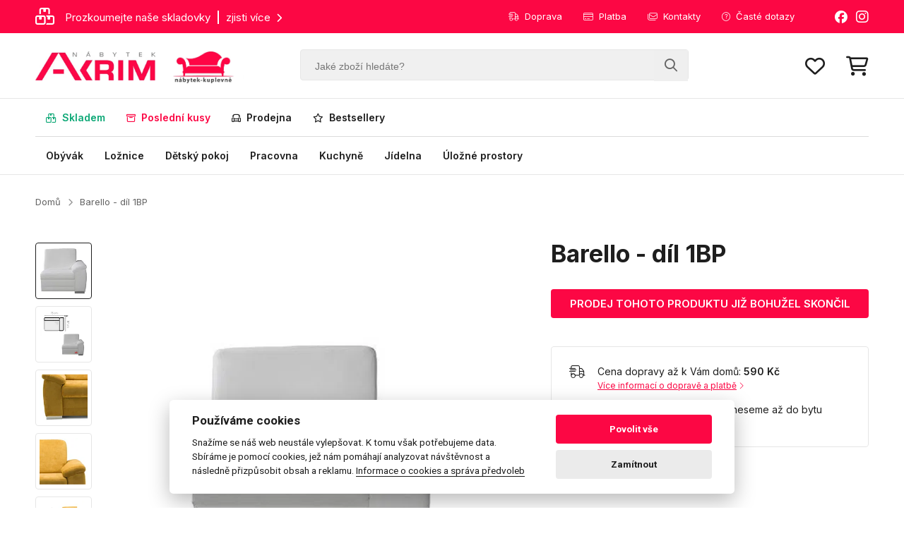

--- FILE ---
content_type: text/html; charset=UTF-8
request_url: https://www.nabytek-kuplevne.cz/barello-dil-1bp-45922/
body_size: 11854
content:
<!DOCTYPE html><html lang="cs"><head><meta charset="utf-8"><title>Nábytek Akrim | Váš spolehlivý dodavatel nábytku</title><meta name="viewport" content="width=device-width, initial-scale=1, maximum-scale=1, shrink-to-fit=no"><meta name="description" content=""><meta name="robots" content="index, follow"><meta name="facebook-domain-verification" content="k8v1b2oydtmxn01v763it3rohe7w5d"><meta name="google-site-verification" content="5JQ8AoBOX5D5OIbc7dYsjcMCIq5L5v4LI21i2a4AdLE"><meta name="p:domain_verify" content="47a2041bbb09d63f22e62a2b15daed7e"><link rel="canonical" href="https://www.nabytek-kuplevne.cz/barello-dil-1bp-45922/"><link rel="preconnect" href="https://fonts.googleapis.com"><link rel="preconnect" href="https://fonts.gstatic.com" crossorigin><link href="https://fonts.googleapis.com/css2?family=Inter:wght@400;500;600;700&display=swap" rel="stylesheet"><link rel="stylesheet" href="/assets/fontawesome/css/all.css"><link rel="stylesheet" href="/assets/css/sheets.css?var=5222"><link rel="stylesheet" href="https://cdnjs.cloudflare.com/ajax/libs/animate.css/4.1.1/animate.min.css"><script src="/assets/scripts/jquery-3.7.1.min.js"></script><script src="/assets/scripts/jquery.matchHeight.js"></script><script src="/assets/scripts/jquery.sticky.min.js"></script><script src="/assets/scripts/mask.js"></script><script src="/assets/scripts/lazyload.js"></script><script src="/assets/scripts/nouislider.min.js"></script><script src="/assets/scripts/global.js?var=62222"></script><!-- Foxentry start --><script type="text/javascript" async>var Foxentry;(function () {var e = document.querySelector("script"), s = document.createElement('script');s.setAttribute('type', 'text/javascript');s.setAttribute('async', 'true');s.setAttribute('src', 'https://cdn.foxentry.cz/lib');e.parentNode.appendChild(s);s.onload = function(){ Foxentry = new FoxentryBase('urgnmveNrt'); }})();</script><!-- Foxentry end --><script type="application/ld+json">{"@context": "https://schema.org","@type": "Organization","url": "https://www.nabytek-kuplevne.cz","logo": "https://www.nabytek-kuplevne.cz/images/logo.png"}</script>		
		<!-- Biano Pixel Code -->
		<script>
			const bianoPixelConfig = {
				consent: true,
				debug: false,
			};

			!function(b,i,a,n,o,p,x,s){
				if(b.bianoTrack)return;o=b.bianoTrack=function(){o.callMethod?
				o.callMethod.apply(o,arguments):o.queue.push(arguments)};o.push=o;o.queue=[];
				a=a||{};n=a.consent===void(0)?!0:!!a.consent;o.push('consent',n);
				s='script';p=i.createElement(s);p.async=!0;
				p.src='https://'+(n?'pixel.biano.cz':'bianopixel.com')+
				'/'+(a.debug?'debug':'min')+'/pixel.js';
				x=i.getElementsByTagName(s)[0];x.parentNode.insertBefore(p,x);
			}(window,document,bianoPixelConfig);

			bianoTrack('init', 'czd768eae318d5b101198088b876be6e90935eac5b');
		</script>
		<!-- End Biano Pixel Code -->

		<!-- Smartsupp Live Chat script -->
		<script>
		var _smartsupp = _smartsupp || {};
		_smartsupp.key = 'c03d342797e717bc06895bc1bef8f4393c630315';
		window.smartsupp||(function(d) {
		  var s,c,o=smartsupp=function(){ o._.push(arguments)};o._=[];
		  s=d.getElementsByTagName('script')[0];c=d.createElement('script');
		  c.type='text/javascript';c.charset='utf-8';c.async=true;
		  c.src='https://www.smartsuppchat.com/loader.js?';s.parentNode.insertBefore(c,s);
		})(document);
		</script>
		
		<script>
		!function(e){if(!window.pintrk){window.pintrk = function () {
		window.pintrk.queue.push(Array.prototype.slice.call(arguments))};var
		  n=window.pintrk;n.queue=[],n.version="3.0";var
		  t=document.createElement("script");t.async=!0,t.src=e;var
		  r=document.getElementsByTagName("script")[0];
		  r.parentNode.insertBefore(t,r)}}("https://s.pinimg.com/ct/core.js");
		pintrk('load', '2613800326909', {em: '<user_email_address>'});
		pintrk('page');
		</script>
		
		<!-- Google tag (gtag.js) -->
		<script async src="https://www.googletagmanager.com/gtag/js?id=G-67HSQQEN25"></script>
		<script>
		  window.dataLayer = window.dataLayer || [];
		  function gtag(){dataLayer.push(arguments);}
		  gtag('js', new Date());
		  
			gtag('consent', 'default', {
			  'ad_storage': 'granted',
			  'ad_user_data': 'granted',
			  'ad_personalization': 'granted',
			  'analytics_storage': 'granted'
			});

		  gtag('config', 'G-67HSQQEN25');
		</script>
		
		<script type="text/javascript">
			(function(c,l,a,r,i,t,y){
				c[a]=c[a]||function(){(c[a].q=c[a].q||[]).push(arguments)};
				t=l.createElement(r);t.async=1;t.src="https://www.clarity.ms/tag/"+i;
				y=l.getElementsByTagName(r)[0];y.parentNode.insertBefore(t,y);
			})(window, document, "clarity", "script", "tzcg9ntwj8");
		</script>

				<!-- Facebook Pixel Code -->
		<script>
		  !function(f,b,e,v,n,t,s)
		  {if(f.fbq)return;n=f.fbq=function(){n.callMethod?
		  n.callMethod.apply(n,arguments):n.queue.push(arguments)};
		  if(!f._fbq)f._fbq=n;n.push=n;n.loaded=!0;n.version='2.0';
		  n.queue=[];t=b.createElement(e);t.async=!0;
		  t.src=v;s=b.getElementsByTagName(e)[0];
		  s.parentNode.insertBefore(t,s)}(window, document,'script',
		  'https://connect.facebook.net/en_US/fbevents.js');
		  fbq('init', '968005966876073');
		  fbq('track', 'PageView');
		</script>
		<!-- End Facebook Pixel Code -->
		
		<script>bianoTrack('track', 'product_view', {id: '45922'} );</script><script type="text/javascript">window.faviPartnerEventsTracking = window.faviPartnerEventsTracking || function() {window.faviPartnerEventsTracking.queue.push(arguments);};window.faviPartnerEventsTracking.queue = window.faviPartnerEventsTracking.queue || [];window.faviPartnerEventsTracking('init', 'cz8aa54nqq434c7w81qwegoz14nwbg6j', {debug: false});window.faviPartnerEventsTracking('productDetailView', {productId: '45922'});</script><script defer src='https://partner-events.favicdn.net/v1/partnerEventsTracking.js' type="text/javascript"></script></head><body><div class="global-fixed"><div class="global-top-line"><div class="content"><div class="gtl-promo"><a href='/skladem'><i class='fa-regular fa-boxes-stacked'></i><span class='gtl-promo-text'>Prozkoumejte naše skladovky<span>zjisti více</span><i class='fa-solid fa-chevron-right'></i></span></a></div><div class="gtl-social"><a href="https://www.facebook.com/AKRIMnabytek" target="_blank"><i class="fa-brands fa-facebook"></i></a><a href="https://www.instagram.com/nabytekkuplevnecz/" target="_blank"><i class="fa-brands fa-instagram"></i></a></div><ul class="gtl-menu"><li><span>Jsme tu pro Vás [Po-Pá 08:00 - 15:00]<i class="fa-regular fa-phone"></i><a href="tel:777737392"><strong>777 737 392</strong></a></span></li><li><a href="/doprava" class="gtl-menu-anchor"><i class="fa-light fa-truck-fast"></i>Doprava</a></li><li><a href="/platba" class="gtl-menu-anchor"><i class="fa-light fa-credit-card"></i>Platba</a></li><li><a href="/kontakty" class="gtl-menu-anchor"><i class="fa-light fa-envelopes"></i>Kontakty</a></li><li><a href="/casto-kladene-dotazy" class="gtl-menu-anchor"><i class="fa-light fa-circle-question"></i>Časté dotazy</a></li></ul></div></div><div class="global-header"><div class="content"><a href="/" class="gh-logo"><img src="/images/logo.webp" alt="Nábytek Akrim"><img src="/images/logo-nabytek-kuplevne.webp" alt="nabytek-kuplevne.cz"></a><form action="/" method="get" class="gh-search" autocomplete="off"><input type="text" name="q" placeholder="Jaké zboží hledáte?"><button><i class="fa-regular fa-magnifying-glass"></i></button></form><div class="gh-menu"><a href="#" class="gh-menu-search"><i class="fa-regular fa-search"></i></a><a href="/oblibene-produkty"><i class="fa-regular fa-heart" data-counter="0"></i><span style="font-size:10px;text-align:center;border-radius:50%;width:16px;line-height:16px;color:white;background-color:#fc0744;right:-18px;top:-10px;display:none;">0</span></a><a href="/a1/nakupni-kosik" class="basbtn"><i class="fa-regular fa-cart-shopping"></i><span class="header-basket-nr" style="font-size:10px;text-align:center;border-radius:50%;width:16px;line-height:16px;color:white;background-color:#0da876;right:-18px;top:-10px;display:none;">0</span></a></div><a href="#" class="gh-menu-mobile"><div class="bar-icon-wrapper"><span class="bar-icon"></span><span class="bar-icon"></span><span class="bar-icon"></span></div></a></div></div><div class="global-menu"><div class="content"><ul class="gm-menu gm-menu-left"><li><a href="/skladem?cf=1"  style="color:#0da876;"><i class="fa-regular fa-boxes-stacked"></i>Skladem</a></li><li><a href="/posledni-kusy?cf=1"  style="color:#fc0744;"><i class="fa-regular fa-box-archive"></i>Poslední kusy</a></li><li><a href="/vystaveno?cf=1" ><i class="fa-regular fa-loveseat"></i>Prodejna</a></li><li><a href="/bestsellery?cf=1" ><i class="fa-regular fa-star"></i>Bestsellery</a></li></ul><ul class="gm-menu gm-menu-right"><li><a href="/obyvak?cf=1" >Obývák</a></li><li><a href="/loznice?cf=1" >Ložnice</a></li><li><a href="/detsky-pokoj?cf=1" >Dětský pokoj</a></li><li><a href="/pracovna?cf=1" >Pracovna</a></li><li><a href="/kuchyne?cf=1" >Kuchyně</a></li><li><a href="/jidelna?cf=1" >Jídelna</a></li><li><a href="/ulozne-prostory?cf=1" >Úložné prostory</a></li></ul></div></div><form action="/" method="get" class="mobile-search" autocomplete="off"><input type="text" name="q" placeholder="Jaké zboží hledáte?"><button><i class="fa-regular fa-magnifying-glass"></i></button><div class="mobile-search-gl-top" style="clear:both;padding-top:20px;"><div class="mobile-search-gl"></div></div></form></div><div class="global-fixed ntx-header"><div class="global-header"><div class="content"><a href="/" class="gh-logo"><img src="/images/logo.png" alt=""><img src="/images/logo-nabytek-kuplevne.jpg" alt=""></a><form action="/" method="get" class="gh-search" autocomplete="off"><input type="text" name="q" placeholder="Jaké zboží hledáte?"><button><i class="fa-regular fa-magnifying-glass"></i></button></form><div class="gh-menu"><a href="#" class="gh-menu-search"><i class="fa-regular fa-search"></i></a><a href="/oblibene-produkty"><i class="fa-regular fa-heart" data-counter="0"></i><span style="font-size:10px;text-align:center;border-radius:50%;width:16px;line-height:16px;color:white;background-color:#fc0744;right:-18px;top:-10px;display:none;">0</span></a><a href="/a1/nakupni-kosik" class="basbtn"><i class="fa-regular fa-cart-shopping"></i><span class="header-basket-nr" style="font-size:10px;text-align:center;border-radius:50%;width:16px;line-height:16px;color:white;background-color:#0da876;right:-18px;top:-10px;display:none;">0</span></a><a href="#" class="gh-menu-bars" style="margin-left:50px;"><i class="fa-regular fa-bars"></i></a></div><a href="#" class="gh-menu-mobile"><div class="bar-icon-wrapper"><span class="bar-icon"></span><span class="bar-icon"></span><span class="bar-icon"></span></div></a></div></div><div class="global-menu ntx-global-menu" style="display:none;" data-open="0"><div class="content"><ul class="gm-menu gm-menu-left"><li><a href="/skladem?cf=1"><i class="fa-regular fa-boxes-stacked"></i>Skladem</a></li><li><a href="/posledni-kusy?cf=1"><i class="fa-regular fa-box-archive"></i>Poslední kusy</a></li><li><a href="/vystaveno?cf=1"><i class="fa-regular fa-loveseat"></i>Prodejna</a></li><li><a href="/bestsellery?cf=1"><i class="fa-regular fa-star"></i>Bestsellery</a></li></ul><ul class="gm-menu gm-menu-right"><li><a href="/obyvak?cf=1">Obývák</a></li><li><a href="/loznice?cf=1">Ložnice</a></li><li><a href="/detsky-pokoj?cf=1">Dětský pokoj</a></li><li><a href="/pracovna?cf=1">Pracovna</a></li><li><a href="/kuchyne?cf=1">Kuchyně</a></li><li><a href="/jidelna?cf=1">Jídelna</a></li><li><a href="/ulozne-prostory?cf=1">Úložné prostory</a></li></ul></div></div><form action="/" method="get" class="mobile-search" autocomplete="off"><input type="text" name="q" placeholder="Jaké zboží hledáte?"><button><i class="fa-regular fa-magnifying-glass"></i></button><div class="mobile-search-gl-top" style="clear:both;padding-top:20px;"><div class="mobile-search-gl"></div></div></form></div><div class="mobile-menu" style="display:none;"><ul class="mobile-menu-list"><li class="mobile-menu-list-left"><a href="/skladem"><i class="fa-regular fa-boxes-stacked"></i>Skladem</a></li><li class="mobile-menu-list-left"><a href="/posledni-kusy"><i class="fa-regular fa-box-archive"></i>Poslední kusy</a></li><li class="mobile-menu-list-left"><a href="/vystaveno"><i class="fa-regular fa-loveseat"></i>Prodejna</a></li><li class="mobile-menu-list-left"><a href="/bestsellery"><i class="fa-regular fa-star"></i>Bestsellery</a></li><li style="height:25px;"></li><li class="mobile-menu-open-submenu"><span>Obývák<i class='fa-solid fa-chevron-down'></i></span><ul data-open="0"><li><a href="/obyvak">Vše z kategorie obývák</a></li><li><a href="/obyvak/doplnky">Doplňky</a></li><li><a href="/obyvak/komody">Komody</a></li><li><a href="/obyvak/konferencni-stolky">Konferenční stolky</a></li><li><a href="/obyvak/kresla">Křesla</a></li><li><a href="/obyvak/lenosky">Lenošky</a></li><li><a href="/obyvak/obyvaci-steny">Obývací stěny</a></li><li><a href="/obyvak/obyvakove-kolekce">Obývákové kolekce</a></li><li><a href="/obyvak/pohovky">Pohovky</a></li><li><a href="/obyvak/police">Police</a></li><li><a href="/obyvak/regaly">Regály</a></li><li><a href="/obyvak/sedaci-sestavy">Sedací sestavy</a></li><li><a href="/obyvak/sedacky">Sedačky</a></li><li><a href="/obyvak/skrine">Skříně</a></li><li><a href="/obyvak/taburety">Taburety</a></li><li><a href="/obyvak/tv-stolky">TV stolky</a></li><li><a href="/obyvak/vitriny">Vitríny</a></li><li><a href="/obyvak/zrcadla">Zrcadla</a></li></ul></li><li class="mobile-menu-open-submenu"><span>Ložnice<i class='fa-solid fa-chevron-down'></i></span><ul data-open="0"><li><a href="/loznice">Vše z kategorie ložnice</a></li><li><a href="/loznice/kolekce-loznic">Kolekce ložnic</a></li><li><a href="/loznice/komody">Komody</a></li><li><a href="/loznice/loznicove-sestavy">Ložnicové sestavy</a></li><li><a href="/loznice/matrace">Matrace</a></li><li><a href="/loznice/nocni-stolky">Noční stolky</a></li><li><a href="/loznice/police">Police</a></li><li><a href="/loznice/postele">Postele</a></li><li><a href="/loznice/satni-skrine">Šatní skříně</a></li><li><a href="/loznice/toaletky">Toaletky</a></li><li><a href="/loznice/zrcadla">Zrcadla</a></li></ul></li><li class="mobile-menu-open-submenu"><span>Dětský pokoj<i class='fa-solid fa-chevron-down'></i></span><ul data-open="0"><li><a href="/detsky-pokoj">Vše z kategorie dětský pokoj</a></li><li><a href="/detsky-pokoj/komody">Dětské komody</a></li><li><a href="/detsky-pokoj/nocni-stolky">Dětské noční stolky</a></li><li><a href="/detsky-pokoj/postele">Dětské postele</a></li><li><a href="/detsky-pokoj/regaly">Dětské regály</a></li><li><a href="/detsky-pokoj/detske-sestavy">Dětské sestavy</a></li><li><a href="/detsky-pokoj/skrine">Dětské skříně</a></li><li><a href="/detsky-pokoj/tv-stolky">Dětské TV stolky</a></li><li><a href="/detsky-pokoj/zidlicky">Dětské židle</a></li><li><a href="/detsky-pokoj/calouneny-nabytek">Dětský čalouněný nábytek</a></li><li><a href="/detsky-pokoj/kolekce-pokojicku">Kolekce pokojíčků</a></li><li><a href="/detsky-pokoj/matrace">Matrace</a></li><li><a href="/detsky-pokoj/police">Police</a></li><li><a href="/detsky-pokoj/psaci-stoly">Psací stoly</a></li><li><a href="/detsky-pokoj/zrcadla">Zrcadla</a></li></ul></li><li class="mobile-menu-open-submenu"><span>Pracovna<i class='fa-solid fa-chevron-down'></i></span><ul data-open="0"><li><a href="/pracovna">Vše z kategorie pracovna</a></li><li><a href="/pracovna/kancelarske-zidle">Kancelářské židle</a></li><li><a href="/pracovna/pracovny-kolekce">Pracovny kolekce</a></li><li><a href="/pracovna/psaci-stoly">Psací stoly</a></li></ul></li><li class="mobile-menu-open-submenu"><span>Kuchyně<i class='fa-solid fa-chevron-down'></i></span><ul data-open="0"><li><a href="/kuchyne">Vše z kategorie kuchyně</a></li><li><a href="/kuchyne/kredence-a-priborniky">Kredence a příborníky</a></li><li><a href="/kuchyne/kuchynska-sorento-puccini/puccini">Kuchyně  SORENTO | puccini/puccini</a></li><li><a href="/kuchyne/kuchyne-aria-antracit/bila">Kuchyně ARIA | antracit/bílá</a></li><li><a href="/kuchyne/kuchyne-aria-antracit/cerna">Kuchyně ARIA | antracit/černá</a></li><li><a href="/kuchyne/kuchyne-aria-artisan/cerna">Kuchyně ARIA | artisan/černá</a></li><li><a href="/kuchyne/kuchyne-aria-bila-7">Kuchyně ARIA | bílá</a></li><li><a href="/kuchyne/kuchyne-aria-bila/cerna">Kuchyně ARIA | bílá/černá</a></li><li><a href="/kuchyne/kuchyne-aria-cerna">Kuchyně ARIA | černá</a></li><li><a href="/kuchyne/kuchyne-arona-cerna/kasmir">Kuchyně ARONA | černá/kašmír</a></li><li><a href="/kuchyne/kuchyne-aspen-bila-lesk">Kuchyně ASPEN | bílá lesk</a></li><li><a href="/kuchyne/kuchyne-aspen-seda-lesk">Kuchyně ASPEN | šedá lesk</a></li><li><a href="/kuchyne/kuchyne-avarant-seda/artisan">Kuchyně AVARANT | šedá/artisan</a></li><li><a href="/kuchyne/kuchyne-creativa-bila-lesk">Kuchyně CREATIVA | bílá lesk</a></li><li><a href="/kuchyne/kuchyne-creativa-seda-lesk">Kuchyně CREATIVA | šedá lesk</a></li><li><a href="/kuchyne/kuchyne-econo-san-remo/bila-lesk">Kuchyně ECONO | san remo/bílá lesk</a></li><li><a href="/kuchyne/kuchyne-eko-white-bila-mat">Kuchyně EKO WHITE | bílá</a></li><li><a href="/kuchyne/kuchyne-favorit-bila-lesk">Kuchyně FAVORIT | bílá lesk</a></li><li><a href="/kuchyne/kuchyne-favorit-ribbeck">Kuchyně FAVORIT | ribbeck/bílá lesk</a></li><li><a href="/kuchyne/kuchyne-favorit-svetle-seda-lesk">Kuchyně FAVORIT | světle šedá lesk</a></li><li><a href="/kuchyne/kuchyne-glamour-bila-mat">Kuchyně GLAMOUR | bílá</a></li><li><a href="/kuchyne/kuchyne-glamour-zelena-mat">Kuchyně GLAMOUR | zelená</a></li><li><a href="/kuchyne/kuchyne-infinity-bila-mat">Kuchyně INFINITY | bílá lesk</a></li><li><a href="/kuchyne/kuchyne-infinity-seda-mat">Kuchyně INFINITY | šedá</a></li><li><a href="/kuchyne/kuchyne-langen-artisan">Kuchyně LANGEN | artisan</a></li><li><a href="/kuchyne/kuchyne-langen-bezova">Kuchyně LANGEN | béžová</a></li><li><a href="/kuchyne/kuchyne-langen-seda">Kuchyně LANGEN | šedá</a></li><li><a href="/kuchyne/kuchyne-lara-bila-lesk">Kuchyně LARA | bílá lesk</a></li><li><a href="/kuchyne/kuchyne-lara-seda-lesk">Kuchyně LARA | šedá lesk</a></li><li><a href="/kuchyne/kuchyne-luna-artisan/bila">Kuchyně LUNA | artisan/bílá</a></li><li><a href="/kuchyne/kuchyne-luna-bila">Kuchyně LUNA | bílá</a></li><li><a href="/kuchyne/kuchyne-monza-cerna/orech-okapi">Kuchyně MONZA | černá/ořech okapi</a></li><li><a href="/kuchyne/kuchyne-nessant-seda">Kuchyně NESSANT | šedá</a></li><li><a href="/kuchyne/kuchyne-old-style">Kuchyně OLD STYLE | antracit/old style</a></li><li><a href="/kuchyne/kuchyne-premio-bila/capuccino-lesk">Kuchyně PREMIO | bílá/capuccino lesk</a></li><li><a href="/kuchyne/kuchyne-provence-andersen">Kuchyně PROVENCE | andersen</a></li><li><a href="/kuchyne/kuchyne-scandi-seda/rybi-kost">Kuchyně SCANDI | šedá/rybí kost</a></li><li><a href="/kuchyne/kuchyne-siena-cerna-mat">Kuchyně SIENA | černá</a></li><li><a href="/kuchyne/kuchyne-smart-bila-mat">Kuchyně SMART | bílá</a></li><li><a href="/kuchyne/kuchyne-smart-congo-mat">Kuchyně SMART | congo mat</a></li><li><a href="/kuchyne/kuchyne-solea-artisan/kasmir">Kuchyně SOLEA | artisan/kašmír</a></li><li><a href="/kuchyne/kuchyne-sorento-baltic/baltic">Kuchyně SORENTO | baltic/baltic</a></li><li><a href="/kuchyne/kuchyne-sorento-baltic/bezova">Kuchyně SORENTO | baltic/béžová</a></li><li><a href="/kuchyne/kuchyne-sorento-baltic/zelena">Kuchyně SORENTO | baltic/zelená</a></li><li><a href="/kuchyne/kuchyne-sorento-bila/bezova">Kuchyně SORENTO | bílá/béžová</a></li><li><a href="/kuchyne/kuchyne-sorento-bila/bila">Kuchyně SORENTO | bílá/bílá</a></li><li><a href="/kuchyne/kuchyne-sorento-bila/puccini">Kuchyně SORENTO | bílá/puccini</a></li><li><a href="/kuchyne/kuchyne-sorento-puccini/bezova">Kuchyně SORENTO | puccini/béžová</a></li><li><a href="/kuchyne/kuchyne-sorento-puccini/bila">Kuchyně SORENTO | puccini/bílá</a></li><li><a href="/kuchyne/kuchyne-sorento-puccini/zelena">Kuchyně SORENTO | puccini/zelená</a></li><li><a href="/kuchyne/kuchyne-stilo-artisan/bila">Kuchyně STILO | artisan/bílá</a></li><li><a href="/kuchyne/kuchyne-stilo-bila/bila-mat">Kuchyně STILO | bílá/bílá</a></li><li><a href="/kuchyne/kuchyne-stilo-bila/seda-mat">Kuchyně STILO | bílá/šedá</a></li><li><a href="/kuchyne/kuchyne-sycylia-andersen">Kuchyně SYCYLIA | andersen</a></li><li><a href="/kuchyne/kuchyne-toni-vyber-barev">Kuchyně TONI | 260 | výběr barev</a></li><li><a href="/kuchyne/kuchyne-toni-270-cm-vyber-barev">Kuchyně TONI | 270 cm | výběr barev</a></li><li><a href="/kuchyne/kuchyne-toni-290-cm-vyber-barev">Kuchyně TONI | 290 cm | výběr barev</a></li><li><a href="/kuchyne/kuchyne-toni-300-cm-vyber-barev">Kuchyně TONI | 300 cm | výběr barev</a></li><li><a href="/kuchyne/kuchyne-vigo-lancelot/bila-lesk">Kuchyně VIGO | lancelot/bílá lesk</a></li><li><a href="/kuchyne/kuchyne-vigo-lancelot/dark-wood">Kuchyně VIGO | lancelot/dark wood</a></li></ul></li><li class="mobile-menu-open-submenu"><span>Jídelna<i class='fa-solid fa-chevron-down'></i></span><ul data-open="0"><li><a href="/jidelna">Vše z kategorie jídelna</a></li><li><a href="/jidelna/jidelni-lavice">Jídelní lavice</a></li><li><a href="/jidelna/jidelni-sety">Jídelní sety</a></li><li><a href="/jidelna/jidelni-stoly">Jídelní stoly</a></li><li><a href="/jidelna/jidelni-zidle">Jídelní židle</a></li><li><a href="/jidelna/priborniky-a-kredence">Příborníky a kredence</a></li></ul></li><li class="mobile-menu-open-submenu"><span>Úložné prostory<i class='fa-solid fa-chevron-down'></i></span><ul data-open="0"><li><a href="/ulozne-prostory">Vše z kategorie Úložné prostory</a></li><li><a href="/ulozne-prostory/botniky">Botníky</a></li><li><a href="/ulozne-prostory/komody">Komody</a></li><li><a href="/ulozne-prostory/koupelnovy-nabytek">Koupelnový nábytek</a></li><li><a href="/ulozne-prostory/modulove-skrine">Modulové skříně</a></li><li><a href="/ulozne-prostory/nastavce-na-skrine">Nástavce na skříně</a></li><li><a href="/ulozne-prostory/nastenne-panely">Nástěnné panely</a></li><li><a href="/ulozne-prostory/police">Police</a></li><li><a href="/ulozne-prostory/predsinove-steny">Předsíňové stěny</a></li><li><a href="/ulozne-prostory/regaly">Regály</a></li><li><a href="/ulozne-prostory/satni-skrine">Šatní skříně</a></li><li><a href="/ulozne-prostory/vesaky">Věšáky</a></li><li><a href="/ulozne-prostory/vitriny">Vitríny</a></li><li><a href="/ulozne-prostory/zasuvky-do-skrini">Zásuvky do skříní</a></li><li><a href="/ulozne-prostory/zrcadla">Zrcadla</a></li></ul></li></ul><div class="mobile-menu-bottom"><div class="mobile-menu-bottom-title">Informace o nákupu</div><ul class="mobile-menu-bottom-list"><li><a href="/doprava">Doprava</a></li><li><a href="/platba">Platba</a></li><li><a href="/reklamace-a-vraceni-zbozi">Reklamace a vrácení zboží</a></li><li><a href="/obchodni-podminky">Obchodní podmínky</a></li><li><a href="/casto-kladene-dotazy">Časté dotazy</a></li></ul><div class="mobile-menu-bottom-title">Více o nás</div><ul class="mobile-menu-bottom-list"><li><a href="/vse-o-spolecnosti">Vše o společnosti</a></li><li><a href="/darkove-poukazy">Dárkové poukazy</a></li><li><a href="/pruvodce-tkaninami">Průvodce tkaninami</a></li><li><a href="/kontakty">Kontakty</a></li></ul></div></div><div class="mobile-menu-hide"><div class="main-container"><div class="content"><div class="dr-nav"><a href="/">Domů</a><i class="fa-solid fa-chevron-right"></i><span><strong>Barello - díl 1BP</strong></span></div><div class="basket-info-label-gl"><div class="basket-info-label"><i class="fa-light fa-circle-check"></i>Produkt byl přidán do Vašeho košíku<div class="basket-info-label-line"></div></div></div><div id="detail-content" class="detail-content"><div class="detail-content-left"><a href="https://akrimnabytek.b-cdn.net/items/45922/45922_1626345663barello1bp.jpg?format=webp&width=1000&height=1000" data-index="1" class="dcl-gal-item-act dcl-gal-item active"><div><img src="https://akrimnabytek.b-cdn.net/items/45922/45922_1626345663barello1bp.jpg?format=webp&width=120&height=120" alt="Barello - díl 1BP"></div></a><a href="https://akrimnabytek.b-cdn.net/items/45922/45922_1626345663barello1bp.jpg?format=webp&width=1000&height=1000" data-fancybox="gallery" class="dcl-gal-item-act-hide"></a><a href="https://akrimnabytek.b-cdn.net/items/45922/1700429_barello1bpukk.jpg?format=webp&width=1000&height=1000" data-index="2" class="dcl-gal-item-act dcl-gal-item"><div><img src="https://akrimnabytek.b-cdn.net/items/45922/1700429_barello1bpukk.jpg?format=webp&width=120&height=120" alt="Barello - díl 1BP"></div></a><a href="https://akrimnabytek.b-cdn.net/items/45922/1700429_barello1bpukk.jpg?format=webp&width=1000&height=1000" data-fancybox="gallery" class="dcl-gal-item-act-hide"></a><a href="https://akrimnabytek.b-cdn.net/items/45922/45922_45915_45908_45906_45904_45900_45899_44226_44219_1683366_barellofotelbryla0107maly-rgbud1.jpg?format=webp&width=1000&height=1000" data-index="3" class="dcl-gal-item-act dcl-gal-item"><div><img src="https://akrimnabytek.b-cdn.net/items/45922/45922_45915_45908_45906_45904_45900_45899_44226_44219_1683366_barellofotelbryla0107maly-rgbud1.jpg?format=webp&width=120&height=120" alt="Barello - díl 1BP"></div></a><a href="https://akrimnabytek.b-cdn.net/items/45922/45922_45915_45908_45906_45904_45900_45899_44226_44219_1683366_barellofotelbryla0107maly-rgbud1.jpg?format=webp&width=1000&height=1000" data-fancybox="gallery" class="dcl-gal-item-act-hide"></a><a href="https://akrimnabytek.b-cdn.net/items/45922/45922_45915_45908_45906_45904_45900_45899_44226_44219_1683367_barellofotelbryla0107maly-rgbud2.jpg?format=webp&width=1000&height=1000" data-index="4" class="dcl-gal-item-act dcl-gal-item"><div><img src="https://akrimnabytek.b-cdn.net/items/45922/45922_45915_45908_45906_45904_45900_45899_44226_44219_1683367_barellofotelbryla0107maly-rgbud2.jpg?format=webp&width=120&height=120" alt="Barello - díl 1BP"></div></a><a href="https://akrimnabytek.b-cdn.net/items/45922/45922_45915_45908_45906_45904_45900_45899_44226_44219_1683367_barellofotelbryla0107maly-rgbud2.jpg?format=webp&width=1000&height=1000" data-fancybox="gallery" class="dcl-gal-item-act-hide"></a><a href="https://akrimnabytek.b-cdn.net/items/45922/45922_45915_45908_45906_45904_45900_45899_44226_44219_1683372_barellorozmeryvyska.jpg?format=webp&width=1000&height=1000" data-index="5" class="dcl-gal-item-act dcl-gal-item"><div><img src="https://akrimnabytek.b-cdn.net/items/45922/45922_45915_45908_45906_45904_45900_45899_44226_44219_1683372_barellorozmeryvyska.jpg?format=webp&width=120&height=120" alt="Barello - díl 1BP"></div></a><a href="https://akrimnabytek.b-cdn.net/items/45922/45922_45915_45908_45906_45904_45900_45899_44226_44219_1683372_barellorozmeryvyska.jpg?format=webp&width=1000&height=1000" data-fancybox="gallery" class="dcl-gal-item-act-hide"></a><a href="https://akrimnabytek.b-cdn.net/items/45922/45922_45915_45908_45906_45904_45900_45899_44226_1683385_barellosofa3bryla0101maly-rgbd1.jpg?format=webp&width=1000&height=1000" data-index="6" class="dcl-gal-item-act dcl-gal-item"><div><img src="https://akrimnabytek.b-cdn.net/items/45922/45922_45915_45908_45906_45904_45900_45899_44226_1683385_barellosofa3bryla0101maly-rgbd1.jpg?format=webp&width=120&height=120" alt="Barello - díl 1BP"></div></a><a href="https://akrimnabytek.b-cdn.net/items/45922/45922_45915_45908_45906_45904_45900_45899_44226_1683385_barellosofa3bryla0101maly-rgbd1.jpg?format=webp&width=1000&height=1000" data-fancybox="gallery" class="dcl-gal-item-act-hide"></a><a style="display:none;" href="https://akrimnabytek.b-cdn.net/items/45922/45922_45915_45908_45906_45904_45900_45899_44226_1683386_barellosofa3bryla0101maly-rgbd2.jpg?format=webp&width=1000&height=1000" data-index="7" class="dcl-gal-item-act dcl-gal-item"><div><img src="https://akrimnabytek.b-cdn.net/items/45922/45922_45915_45908_45906_45904_45900_45899_44226_1683386_barellosofa3bryla0101maly-rgbd2.jpg?format=webp&width=120&height=120" alt="Barello - díl 1BP"></div></a><a href="https://akrimnabytek.b-cdn.net/items/45922/45922_45915_45908_45906_45904_45900_45899_44226_1683386_barellosofa3bryla0101maly-rgbd2.jpg?format=webp&width=1000&height=1000" data-fancybox="gallery" class="dcl-gal-item-act-hide"></a><a style="display:none;" href="https://akrimnabytek.b-cdn.net/items/45922/45922_45915_45908_45906_45904_45900_1700115_barelloaranz0104okmaly-rgborezd2.jpg?format=webp&width=1000&height=1000" data-index="8" class="dcl-gal-item-act dcl-gal-item"><div><img src="https://akrimnabytek.b-cdn.net/items/45922/45922_45915_45908_45906_45904_45900_1700115_barelloaranz0104okmaly-rgborezd2.jpg?format=webp&width=120&height=120" alt="Barello - díl 1BP"></div></a><a href="https://akrimnabytek.b-cdn.net/items/45922/45922_45915_45908_45906_45904_45900_1700115_barelloaranz0104okmaly-rgborezd2.jpg?format=webp&width=1000&height=1000" data-fancybox="gallery" class="dcl-gal-item-act-hide"></a><a style="display:none;" href="https://akrimnabytek.b-cdn.net/items/45922/45922_45915_45908_45906_45904_45900_1700116_barellodetal0107crplaskimaly-rgbu.jpg?format=webp&width=1000&height=1000" data-index="9" class="dcl-gal-item-act dcl-gal-item"><div><img src="https://akrimnabytek.b-cdn.net/items/45922/45922_45915_45908_45906_45904_45900_1700116_barellodetal0107crplaskimaly-rgbu.jpg?format=webp&width=120&height=120" alt="Barello - díl 1BP"></div></a><a href="https://akrimnabytek.b-cdn.net/items/45922/45922_45915_45908_45906_45904_45900_1700116_barellodetal0107crplaskimaly-rgbu.jpg?format=webp&width=1000&height=1000" data-fancybox="gallery" class="dcl-gal-item-act-hide"></a><a style="display:none;" href="https://akrimnabytek.b-cdn.net/items/45922/45922_45915_45908_45906_45904_45900_1700117_barellodetal0108crmaly-rgbu.jpg?format=webp&width=1000&height=1000" data-index="10" class="dcl-gal-item-act dcl-gal-item"><div><img src="https://akrimnabytek.b-cdn.net/items/45922/45922_45915_45908_45906_45904_45900_1700117_barellodetal0108crmaly-rgbu.jpg?format=webp&width=120&height=120" alt="Barello - díl 1BP"></div></a><a href="https://akrimnabytek.b-cdn.net/items/45922/45922_45915_45908_45906_45904_45900_1700117_barellodetal0108crmaly-rgbu.jpg?format=webp&width=1000&height=1000" data-fancybox="gallery" class="dcl-gal-item-act-hide"></a><a style="display:none;" href="https://akrimnabytek.b-cdn.net/items/45922/45922_45915_45908_45906_45904_45900_1700118_barellokreslozezadu.jpg?format=webp&width=1000&height=1000" data-index="11" class="dcl-gal-item-act dcl-gal-item"><div><img src="https://akrimnabytek.b-cdn.net/items/45922/45922_45915_45908_45906_45904_45900_1700118_barellokreslozezadu.jpg?format=webp&width=120&height=120" alt="Barello - díl 1BP"></div></a><a href="https://akrimnabytek.b-cdn.net/items/45922/45922_45915_45908_45906_45904_45900_1700118_barellokreslozezadu.jpg?format=webp&width=1000&height=1000" data-fancybox="gallery" class="dcl-gal-item-act-hide"></a><a style="display:none;" href="https://akrimnabytek.b-cdn.net/items/45922/45922_45915_45908_45906_45904_45900_1700120_barellosofa3kombinaceorez.jpg?format=webp&width=1000&height=1000" data-index="12" class="dcl-gal-item-act dcl-gal-item"><div><img src="https://akrimnabytek.b-cdn.net/items/45922/45922_45915_45908_45906_45904_45900_1700120_barellosofa3kombinaceorez.jpg?format=webp&width=120&height=120" alt="Barello - díl 1BP"></div></a><a href="https://akrimnabytek.b-cdn.net/items/45922/45922_45915_45908_45906_45904_45900_1700120_barellosofa3kombinaceorez.jpg?format=webp&width=1000&height=1000" data-fancybox="gallery" class="dcl-gal-item-act-hide"></a><a href="#gallery-7" class="dcl-gal-item dcl-gal-item-more"><span><i class="fa-light fa-camera"></i>+6</span></a></div><div class="detail-content-center"><a href="#gallery-1" class="detail-content-center-main-image"><img src="https://akrimnabytek.b-cdn.net/items/45922/45922_1626345663barello1bp.jpg?format=webp&width=1000&height=1000" alt="Barello - díl 1BP"></a></div><div class="detail-content-right"><h1 class="main-title-2"><strong>Barello - díl 1BP</strong></h1><div class="f-carousel" id="myCarousel"><div class="f-carousel__viewport"><div class="f-carousel__track"><div class="f-carousel__slide"><a href="https://akrimnabytek.b-cdn.net/items/45922/45922_1626345663barello1bp.jpg?format=webp&width=1000&height=1000" data-fancybox="gallery2"><img data-lazy-src="https://akrimnabytek.b-cdn.net/items/45922/45922_1626345663barello1bp.jpg?format=webp&width=1000&height=1000" alt="Barello - díl 1BP"></a></div><div class="f-carousel__slide"><a href="https://akrimnabytek.b-cdn.net/items/45922/1700429_barello1bpukk.jpg?format=webp&width=1000&height=1000" data-fancybox="gallery2"><img data-lazy-src="https://akrimnabytek.b-cdn.net/items/45922/1700429_barello1bpukk.jpg?format=webp&width=1000&height=1000" alt="Barello - díl 1BP"></a></div><div class="f-carousel__slide"><a href="https://akrimnabytek.b-cdn.net/items/45922/45922_45915_45908_45906_45904_45900_45899_44226_44219_1683366_barellofotelbryla0107maly-rgbud1.jpg?format=webp&width=1000&height=1000" data-fancybox="gallery2"><img data-lazy-src="https://akrimnabytek.b-cdn.net/items/45922/45922_45915_45908_45906_45904_45900_45899_44226_44219_1683366_barellofotelbryla0107maly-rgbud1.jpg?format=webp&width=1000&height=1000" alt="Barello - díl 1BP"></a></div><div class="f-carousel__slide"><a href="https://akrimnabytek.b-cdn.net/items/45922/45922_45915_45908_45906_45904_45900_45899_44226_44219_1683367_barellofotelbryla0107maly-rgbud2.jpg?format=webp&width=1000&height=1000" data-fancybox="gallery2"><img data-lazy-src="https://akrimnabytek.b-cdn.net/items/45922/45922_45915_45908_45906_45904_45900_45899_44226_44219_1683367_barellofotelbryla0107maly-rgbud2.jpg?format=webp&width=1000&height=1000" alt="Barello - díl 1BP"></a></div><div class="f-carousel__slide"><a href="https://akrimnabytek.b-cdn.net/items/45922/45922_45915_45908_45906_45904_45900_45899_44226_44219_1683372_barellorozmeryvyska.jpg?format=webp&width=1000&height=1000" data-fancybox="gallery2"><img data-lazy-src="https://akrimnabytek.b-cdn.net/items/45922/45922_45915_45908_45906_45904_45900_45899_44226_44219_1683372_barellorozmeryvyska.jpg?format=webp&width=1000&height=1000" alt="Barello - díl 1BP"></a></div><div class="f-carousel__slide"><a href="https://akrimnabytek.b-cdn.net/items/45922/45922_45915_45908_45906_45904_45900_45899_44226_1683385_barellosofa3bryla0101maly-rgbd1.jpg?format=webp&width=1000&height=1000" data-fancybox="gallery2"><img data-lazy-src="https://akrimnabytek.b-cdn.net/items/45922/45922_45915_45908_45906_45904_45900_45899_44226_1683385_barellosofa3bryla0101maly-rgbd1.jpg?format=webp&width=1000&height=1000" alt="Barello - díl 1BP"></a></div><div class="f-carousel__slide"><a href="https://akrimnabytek.b-cdn.net/items/45922/45922_45915_45908_45906_45904_45900_45899_44226_1683386_barellosofa3bryla0101maly-rgbd2.jpg?format=webp&width=1000&height=1000" data-fancybox="gallery2"><img data-lazy-src="https://akrimnabytek.b-cdn.net/items/45922/45922_45915_45908_45906_45904_45900_45899_44226_1683386_barellosofa3bryla0101maly-rgbd2.jpg?format=webp&width=1000&height=1000" alt="Barello - díl 1BP"></a></div><div class="f-carousel__slide"><a href="https://akrimnabytek.b-cdn.net/items/45922/45922_45915_45908_45906_45904_45900_1700115_barelloaranz0104okmaly-rgborezd2.jpg?format=webp&width=1000&height=1000" data-fancybox="gallery2"><img data-lazy-src="https://akrimnabytek.b-cdn.net/items/45922/45922_45915_45908_45906_45904_45900_1700115_barelloaranz0104okmaly-rgborezd2.jpg?format=webp&width=1000&height=1000" alt="Barello - díl 1BP"></a></div><div class="f-carousel__slide"><a href="https://akrimnabytek.b-cdn.net/items/45922/45922_45915_45908_45906_45904_45900_1700116_barellodetal0107crplaskimaly-rgbu.jpg?format=webp&width=1000&height=1000" data-fancybox="gallery2"><img data-lazy-src="https://akrimnabytek.b-cdn.net/items/45922/45922_45915_45908_45906_45904_45900_1700116_barellodetal0107crplaskimaly-rgbu.jpg?format=webp&width=1000&height=1000" alt="Barello - díl 1BP"></a></div><div class="f-carousel__slide"><a href="https://akrimnabytek.b-cdn.net/items/45922/45922_45915_45908_45906_45904_45900_1700117_barellodetal0108crmaly-rgbu.jpg?format=webp&width=1000&height=1000" data-fancybox="gallery2"><img data-lazy-src="https://akrimnabytek.b-cdn.net/items/45922/45922_45915_45908_45906_45904_45900_1700117_barellodetal0108crmaly-rgbu.jpg?format=webp&width=1000&height=1000" alt="Barello - díl 1BP"></a></div><div class="f-carousel__slide"><a href="https://akrimnabytek.b-cdn.net/items/45922/45922_45915_45908_45906_45904_45900_1700118_barellokreslozezadu.jpg?format=webp&width=1000&height=1000" data-fancybox="gallery2"><img data-lazy-src="https://akrimnabytek.b-cdn.net/items/45922/45922_45915_45908_45906_45904_45900_1700118_barellokreslozezadu.jpg?format=webp&width=1000&height=1000" alt="Barello - díl 1BP"></a></div><div class="f-carousel__slide"><a href="https://akrimnabytek.b-cdn.net/items/45922/45922_45915_45908_45906_45904_45900_1700120_barellosofa3kombinaceorez.jpg?format=webp&width=1000&height=1000" data-fancybox="gallery2"><img data-lazy-src="https://akrimnabytek.b-cdn.net/items/45922/45922_45915_45908_45906_45904_45900_1700120_barellosofa3kombinaceorez.jpg?format=webp&width=1000&height=1000" alt="Barello - díl 1BP"></a></div></div></div></div><div class="detail-nosale"><span>PRODEJ TOHOTO PRODUKTU JIŽ BOHUŽEL SKONČIL</span></div><div class="detail-info-box-1" style="margin-top:40px;"><div class="dib1-item" data-delivery="1" style="display:none;"><i class="fa-light fa-truck-fast"></i>Cena dopravy po celé ČR: <strong>390 Kč</strong><br><a href="/doprava">Více informací o dopravě a platbě<i class="fal fa-chevron-right"></i></a></div><div class="dib1-item" data-delivery="2" style="display:block;"><i class="fa-light fa-truck-fast"></i>Cena dopravy až k Vám domů: <strong>590 Kč</strong><br><a href="/doprava">Více informací o dopravě a platbě<i class="fal fa-chevron-right"></i></a></div><div class="dib1-item" data-delivery="3" style="display:none;"><i class="fa-light fa-truck-fast"></i>Cena dopravy až k Vám domů: <strong>790 Kč</strong><br><a href="/doprava">Více informací o dopravě a platbě<i class="fal fa-chevron-right"></i></a></div><div class="dib1-item" data-delivery="4" style="display:none;"><i class="fa-light fa-truck-fast"></i>Cena dopravy až k Vám domů: <strong>990 Kč</strong><br><a href="/doprava">Více informací o dopravě a platbě<i class="fal fa-chevron-right"></i></a></div><div class="dib1-item" data-delivery="6" style="display:none;"><i class="fa-light fa-truck-fast"></i>K tomuto produktu máte <strong>dopravu zdarma</strong><br><a href="/doprava">Více informací o dopravě a platbě<i class="fal fa-chevron-right"></i></a></div><div class="deliverydef" data-deliverydef="2" style="display:none;"></div><div class="dib1-item"><i class="fa-light fa-person-carry-box"></i>Nábytek Vám po domluvě vyneseme až do bytu<br><a href="/doprava">Více informací o výnosu<i class="fal fa-chevron-right"></i></a></div></div></div></div><div class="tabs-menu"><a href="#" data-target="tab1" class="active">Popis a parametry</a></div><div class="tabs-content"><div class="tabs-content-right-side"><table><tbody><tr><td>Délka</td><td>75 cm</td></tr><tr><td>Hloubka</td><td>87 cm</td></tr><tr><td>Výška</td><td>90 cm</td></tr><tr><td>Výška sedu</td><td>44 cm</td></tr><tr><td>Hloubka sedu</td><td>52 cm</td></tr><tr class="tr-hide"><td>Úložný prostor</td><td>ne</td></tr></tbody></table><div class="params-show-more" data-show="0"><span>Zobrazit více parametrů<i class="fa-solid fa-chevron-down"></i></span></div><div style="overflow:hidden;margin-top:30px;border:1px solid rgb(220,220,220);border-radius:4px;padding-bottom:0px;"><a href="https://www.nabytek-kuplevne.cz/skladem"><img src="https://akrimnabytek.b-cdn.net/banners/cb8819466829fbdba36355b4a4d3b2ee.png?format=webp" alt="" style="float:left;max-width:100%;border-radius:3px;"></a></div></div><div class="tabs-content-left-side"><div class="tabs-content-ins" id="tab1"><div>
	<strong>Modulový systém - Kolekce Barello</strong> je je velmi oblíbený modulový systém moderního čalouněného nábytku. Kostra jednotlivých dílů je vyrobena z měkkého a tvrdého dřeva a částečně dřevotřísky. Na rohové sedací soupravy jsou použity pružiny faliste. Na čalounění sedáku a opěráku je použita kvalitní polyuretanová výplň. Provedení sedáku a opěráku je pevné. Umožní Vám tak skvělou relaxaci a odpočinek. V tomto modulovém systému naleznete jak díly rozkládací, úložné, tak i díly bez funkce. Samozřejmě jsou díly ve variantách na pravou i levou stranu. Záleží jen na Vás, jak si sedací soupravu sestavíte. Jednotlivé moduly kolekce Barello si můžete objednat z široké nabídky potahových materiálů. Možné kombinovat dvě kontrastní látky.&nbsp;Nohy sedací soupravy jsou z tvrzeného plastu - šedo-stříbrná barva.</div>
<ul>
	<li>
		<div>
			<span style="color:#ff0000;"><strong>1BP -&nbsp;díl bez funkce s bokem</strong></span></div>
	</li>
	<li>
		<div>
			<span style="color:#ff0000;"><strong>varianta: PRAVÁ</strong></span></div>
	</li>
</ul>
<p>
	<strong>Možnost kombinace dvou potahových materiálů</strong></p>
<ul>
	<li>
		<strong>Potahový materiál č. 1</strong> - sedák + opěrák + područky</li>
	<li>
		<strong>Potahový materiál č. 2</strong> - sokl + boky&nbsp;+ záda</li>
</ul>
<p>
	malé polštářky nejsou v ceně!</p>
</div></div></div><div class="main-title main-title-var-3" style="padding-top:60px;">Mohlo by Vás zajímat</div><div class="itemlist itemlist-cat" style="margin-bottom:-5px;"><a href="/kreslo-barello-vyber-tkanin-44221/" class="itemlist-item"><div class="itemlist-heart" data-id="44221" data-place="0" data-system="0"><i class="fa-light fa-heart"></i></div><div class="itemlist-img"><img src="https://akrimnabytek.b-cdn.net/items/44221/44221_1652871877kreslobarellovybertkanin1.jpg?format=webp&width=227&height=227" alt="Křeslo BARELLO | VÝBĚR TKANIN" loading="lazy"></div><h3 class="itemlist-title"><div class="itemlist-title-ins"><strong>Křeslo BARELLO </strong><span>VÝBĚR TKANIN</span></div></h3><div class="itemlist-labels"></div><div class="itemlist-price">8&nbsp;990&nbsp;Kč</div><div class="itemlist-avail" style="color:rgb(30,30,30);">Dostupnost do 4-8 týdnů</div></a><a href="/pohovka-barello-sofa-2-150-cm-nerozkladaci-vyber-tkanin-44225/" class="itemlist-item"><div class="itemlist-heart" data-id="44225" data-place="0" data-system="0"><i class="fa-light fa-heart"></i></div><div class="itemlist-img"><img src="https://akrimnabytek.b-cdn.net/items/44225/44225_1652873143pohovkabarellovybertkanin2.jpg?format=webp&width=227&height=227" alt="Pohovka BARELLO sofa 2 | 150 cm | nerozkládací | VÝBĚR TKANIN" loading="lazy"></div><h3 class="itemlist-title"><div class="itemlist-title-ins"><strong>Pohovka BARELLO sofa 2 </strong><span>150 cm | nerozkládací | VÝBĚR TKANIN</span></div></h3><div class="itemlist-labels"></div><div class="itemlist-price">11&nbsp;550&nbsp;Kč</div><div class="itemlist-avail" style="color:rgb(30,30,30);">Dostupnost do 4-8 týdnů</div></a><a href="/pohovka-barello-sofa-3-200-cm-nerozkladaci-vyber-tkanin-44226/" class="itemlist-item"><div class="itemlist-heart" data-id="44226" data-place="0" data-system="0"><i class="fa-light fa-heart"></i></div><div class="itemlist-img"><img src="https://akrimnabytek.b-cdn.net/items/44226/44226_1652874199pohovkabarello3vybertkanin.jpg?format=webp&width=227&height=227" alt="Pohovka BARELLO sofa 3 | 200 cm | nerozkládací | VÝBĚR TKANIN" loading="lazy"></div><h3 class="itemlist-title"><div class="itemlist-title-ins"><strong>Pohovka BARELLO sofa 3 </strong><span>200 cm | nerozkládací | VÝBĚR TKANIN</span></div></h3><div class="itemlist-labels"></div><div class="itemlist-price">12&nbsp;290&nbsp;Kč</div><div class="itemlist-avail" style="color:rgb(30,30,30);">Dostupnost do 4-8 týdnů</div></a><a href="/taburet-barello-58x58-bez-ulozneho-prostoru-vyber-tkanin-44227/" class="itemlist-item"><div class="itemlist-heart" data-id="44227" data-place="0" data-system="0"><i class="fa-light fa-heart"></i></div><div class="itemlist-img"><img src="https://akrimnabytek.b-cdn.net/items/44227/44227_1706256760taburetbarello1.jpg?format=webp&width=227&height=227" alt="Taburet BARELLO | 58x58 | bez úložného prostoru | VÝBĚR TKANIN" loading="lazy"></div><h3 class="itemlist-title"><div class="itemlist-title-ins"><strong>Taburet BARELLO </strong><span>58x58 | bez úložného prostoru | VÝBĚR TKANIN</span></div></h3><div class="itemlist-labels"></div><div class="itemlist-price">4&nbsp;350&nbsp;Kč</div><div class="itemlist-avail" style="color:rgb(30,30,30);">Dostupnost do 4-8 týdnů</div></a><a href="/pohovka-barello-sofa-3f-200-cm-rozkladaci-vyber-tkanin-65246/" class="itemlist-item"><div class="itemlist-heart" data-id="65246" data-place="0" data-system="0"><i class="fa-light fa-heart"></i></div><div class="itemlist-img"><img src="https://akrimnabytek.b-cdn.net/items/65246/65246_1652878321pohovkabarello3fvybertkanin0.jpg?format=webp&width=227&height=227" alt="Pohovka BARELLO sofa 3F | 200 cm | rozkládací | VÝBĚR TKANIN" loading="lazy"></div><h3 class="itemlist-title"><div class="itemlist-title-ins"><strong>Pohovka BARELLO sofa 3F </strong><span>200 cm | rozkládací | VÝBĚR TKANIN</span></div></h3><div class="itemlist-labels"><span class="itemlist-labels-bg-1">Doprava zdarma</span></div><div class="itemlist-price">25&nbsp;090&nbsp;Kč</div><div class="itemlist-avail" style="color:rgb(30,30,30);">Dostupnost do 4-8 týdnů</div></a><a href="/sedaci-sestava-barello-3-1-1-vyber-tkanin-46062/" class="itemlist-item"><div class="itemlist-heart" data-id="46062" data-place="0" data-system="0"><i class="fa-light fa-heart"></i></div><div class="itemlist-img"><img src="https://akrimnabytek.b-cdn.net/items/46062/46062_1759396090sedacisoupravabarello311uakrim.jpg?format=webp&width=227&height=227" alt="Sedací sestava Barello 3+1+1 - VÝBĚR TKANIN" loading="lazy"></div><h3 class="itemlist-title"><div class="itemlist-title-ins"><strong>Sedací sestava Barello 3+1+1 - VÝBĚR TKANIN</strong></div></h3><div class="itemlist-labels"><span class="itemlist-labels-bg-1">Doprava zdarma</span></div><div class="itemlist-price">30&nbsp;250&nbsp;Kč</div><div class="itemlist-avail" style="color:rgb(30,30,30);">Dostupnost do 4-8 týdnů</div></a><a href="/sedaci-sestava-barello-3-2-1-vyber-tkanin-46063/" class="itemlist-item"><div class="itemlist-heart" data-id="46063" data-place="0" data-system="0"><i class="fa-light fa-heart"></i></div><div class="itemlist-img"><img src="https://akrimnabytek.b-cdn.net/items/46063/46063_1733224630sedacisoupravabarello321pozadiuakrim.jpg?format=webp&width=227&height=227" alt="Sedací sestava Barello 3+2+1 - VÝBĚR TKANIN" loading="lazy"></div><h3 class="itemlist-title"><div class="itemlist-title-ins"><strong>Sedací sestava Barello 3+2+1 - VÝBĚR TKANIN</strong></div></h3><div class="itemlist-labels"><span class="itemlist-labels-bg-1">Doprava zdarma</span></div><div class="itemlist-price">32&nbsp;790&nbsp;Kč</div><div class="itemlist-avail" style="color:rgb(30,30,30);">Dostupnost do 4-8 týdnů</div></a></div><div class="more-btn"><a href="/?q=barello@">ZOBRAZIT VÍCE PRODUKTŮ<i class="far fa-angle-right"></i></a></div></div><div class="whybox whybox-itemlist" style="margin-top:60px;"><div class="whybox-item"><span class="whybox-item-ico"><i class="fa-solid fa-3"></i><i class="fa-solid fa-0"></i></span><span class="whybox-item-text"><span>Jsme na trhu již 30 let a máme desetitisíce spokojených zákazníků</span></span></div><div class="whybox-item"><span class="whybox-item-ico"><i class="fa-regular fa-truck-fast"></i></span><span class="whybox-item-text"><span>Disponujeme vlastní dopravní službou<br>s dostupností po celé ČR</span></span></div><div class="whybox-item"><span class="whybox-item-ico"><i class="fa-regular fa-thumbs-up"></i></span><span class="whybox-item-text"><span>Nabízíme kvalitní zboží od prověřených výrobců za rozumné ceny</span></span></div></div><div class="content" style="margin-bottom:80px;margin-top:-10px;text-align:center"><div><a href="https://www.nabytek-kuplevne.cz/skladem"><img src="https://akrimnabytek.b-cdn.net/banners/4226b8cf2df8f862412170b470e84c0f.png?format=webp" alt="" style="max-width:100%;border-radius:4px;"></a></div></div>
		<script src="https://cdn.jsdelivr.net/npm/@fancyapps/ui@5.0/dist/fancybox/fancybox.umd.js"></script>
		<link rel="stylesheet" href="https://cdn.jsdelivr.net/npm/@fancyapps/ui@5.0/dist/fancybox/fancybox.css">

		<script src="https://cdn.jsdelivr.net/npm/@fancyapps/ui@5.0/dist/carousel/carousel.umd.js"></script>
		<link rel="stylesheet" href="https://cdn.jsdelivr.net/npm/@fancyapps/ui@5.0/dist/carousel/carousel.css">

		<script>
		$(document).ready(function() {

			Fancybox.bind("[data-fancybox]",{
			hideScrollbar: false,
			Images: {
			zoom: false,
			},
			Thumbs : {
			  showOnStart: true,
			  type: "classic"
			}
			});

			const container = document.getElementById("myCarousel");
			const options = { infinite: true};

			new Carousel(container, options);

		});
		</script>

	<script>fbq('track', 'ViewContent',{content_type: 'product',content_ids: ['45922'],value: 5223.14,content_name: 'Barello - díl 1BP',currency: 'CZK'} );</script></div><div class="footer"><div class="content"><div class="footer-box"><div class="footer-title">Jsme tu pro Vás</div><div class="footer-text">Naši zákaznickou podporu můžete kontaktovat<br>v pracovních dnech od 08:00 do 15:00 hodin.</div><div class="footer-text-2"><i class="fa-regular fa-phone"></i><a href="tel:777737392">777 737 392</a></div><div class="footer-text-2"><i class="fa-regular fa-envelope"></i><a href="mailto:info@nabytek-kuplevne.cz">info@nabytek-kuplevne.cz</a></div><div class="footer-social"><a href="https://www.facebook.com/AKRIMnabytek" target="_blank"><i class="fa-brands fa-facebook"></i></a><a href="https://www.instagram.com/nabytekkuplevnecz/" target="_blank"><i class="fa-brands fa-instagram"></i></a></div></div><div class="footer-box"><div class="footer-title">Nábytek Akrim</div><ul class="footer-menu"><li><a href="/obyvak">Obývák</a></li><li><a href="/loznice">Ložnice</a></li><li><a href="/detsky-pokoj">Dětský pokoj</a></li><li><a href="/pracovna">Pracovna</a></li><li><a href="/kuchyne">Kuchyně</a></li><li><a href="/jidelna">Jídelna</a></li><li><a href="/ulozne-prostory">Úložné prostory</a></li></ul></div><div class="footer-box"><div class="footer-title">Informace o nákupu</div><ul class="footer-menu"><li><a href="/doprava">Doprava</a></li><li><a href="/platba">Platba</a></li><li><a href="/reklamace-a-vraceni-zbozi">Reklamace a vrácení zboží</a></li><li><a href="/obchodni-podminky">Obchodní podmínky</a></li><li><a href="/casto-kladene-dotazy">Časté dotazy</a></li></ul></div><div class="footer-box footer-box-last"><div class="footer-title">Více o nás</div><ul class="footer-menu"><li><a href="/vse-o-spolecnosti">Vše o společnosti</a></li><li><a href="/darkove-poukazy">Dárkové poukazy</a></li><li><a href="/pruvodce-tkaninami">Průvodce tkaninami</a></li><li><a href="/kontakty">Kontakty</a></li></ul></div><div class="footer-img"><a href="https://www.comgate.cz/cz/platebni-brana" target="_blank"><img src="/images/cards2.png" alt="Platební brána ComGate"></a></div><div class="footer-bottom-line"><div><a href="/ochrana-osobnich-udaju">Ochrana osobních údajů</a><a href="#" data-cc="c-settings">Informace o cookies a správa předvoleb</a></div>&copy; 2024 Akrim s.r.o., Všechna práva jsou vyhrazena</div></div></div></div>

		<script src='/assets/scripts/cookieconsent.js'></script>

		<script>

			var cookieconsent = initCookieConsent();

			cookieconsent.run(
			{
				current_lang : 'cs',
				page_scripts: true,

				autorun : true,
				delay : 0,
				autoclear_cookies : true,	

				theme_css : '/assets/css/cookieconsent.css?time=3',

				gui_options: {
				  consent_modal : {
					  layout : 'cloud',
					  position : 'bottom center',
					  transition: 'slide'
				  },
				  settings_modal : {
					  layout : 'box',	
					  transition: 'slide',	
					}
				},

				onAccept: function(cookies){
				if(cookieconsent.allowedCategory('necessary')){
					var dataLayer = window.dataLayer || [];
					dataLayer.push({
					event:"CookieConsent",
					consentType:"necessary"
				  });
				}

				if(cookieconsent.allowedCategory('tracking')){
					var dataLayer = window.dataLayer || [];
					dataLayer.push({
					event:"CookieConsent",
					consentType:"tracking"
				  });
				}

				if(cookieconsent.allowedCategory('performance')){
					var dataLayer = window.dataLayer || [];
					dataLayer.push({
					event:"CookieConsent",
					consentType:"performance"
				  });
				}

			},
			languages : {
				'cs' : {
					consent_modal : {
						title :  "Používáme cookies",
						description :  'Snažíme se náš web neustále vylepšovat. K tomu však potřebujeme data. Sbíráme je pomocí cookies, jež nám pomáhají analyzovat návštěvnost a následně přizpůsobit obsah a reklamu. <a href="#" data-cc="c-settings" aria-haspopup="dialog">Informace o cookies a správa předvoleb</a>',
						primary_btn: {
							text: 'Povolit vše',
							role: 'accept_all'
						},
						secondary_btn: {
							text : 'Zamítnout',
							role : 'accept_necessary'
						}
					},
					settings_modal : {
						title : 'Nastavení cookies',
						save_settings_btn : "Uložit nastavení",
						accept_all_btn : "Povolit vše",
						close_btn_label: "Zavřít",  
					  cookie_table_headers : [
						{col1: "Název cookie" }, 
						{col2: "Popis" },
					],
						blocks : [
							{
								title : "Používáme cookies",
								description: 'Snažíme se náš web neustále vylepšovat. K tomu však potřebujeme data. Sbíráme je pomocí cookies, jež nám pomáhají analyzovat návštěvnost a následně přizpůsobit obsah a reklamu.',
							},{
								title : "Funkční cookies",
								description: 'Tyto soubory cookies jsou nezbytné pro fungování webových stránek a není tedy možné je zakázat. Obvykle se nastavují v reakci na akci, kterou na webu sami provedete. Svůj prohlížeč můžete nastavit tak, aby blokoval soubory cookies. Mějte na paměti, že některé stránky nebudou bez těchto souborů správně fungovat. Tyto soubory cookies neukládají žádné informace, které lze přiřadit konkrétní osobě.',
								toggle : {
									value : 'necessary',
									enabled : true,
									readonly: true
								},
								cookie_table: [
								{
									col1: 'cc_cookie',
									col2: 'Cookie pro preferenční nastavení cookies v rámci tohoto dialogového okna'
								},
								{
									col1: 'PHPSESSID',
									col2: 'Funkční cookie pro rozpoznání sezení návštěvníka [sessions]'
								}
								  ]
							},{
								title : "Analytické cookies",
								description: 'Tyto soubory cookies se používají ke zlepšení fungování webových stránek. Umožňují nám rozpoznat a sledovat, jak návštěvníci web používají. Získané statistiky využíváme ke zlepšení uživatelského komfortu a k tomu, aby byla návštěva webu pro Vás jako uživatele zajímavější. Tyto soubory cookie neshromažďují informace, které by Vás mohly identifikovat.',
								toggle : {
									value : 'analytics',
									enabled : true,
									readonly: false
								},
								cookie_table: [
								{
									col1: '_ga/_ga*, _gid',
									col2: 'Cookie služby Google Analytics',
								},
															{
									col1: '_gcl_au',
									col2: 'Cookie služby Google Tag Manager',
								},
															{
									col1: 'ssupp.visits, ssupp.vid',
									col2: 'Cookie služby SmartsUpp.com',
								},
															{
									col1: 'SL_C_*_SID',
									col2: 'Cookie služby SmartsUpp.com',
								}
							]
							},{
								title : "Marketingové cookies",
								description: 'Tyto soubory cookies slouží ke sledování uživatelských preferencí užívání webu za účelem cílení reklamy, tj. zobrazování marketingových a reklamních sdělení (i na stránkách třetích stran), která mohou být pro návštěvníka webových stránek zajímavé, v souladu s těmito preferencemi. Marketingové cookies využívají nástroje externích společností. Tyto marketingové soubory cookie budou použity pouze s Vaším souhlasem.',
								toggle : {
									value : 'ads',
									enabled : false,
									readonly: false
								},
								cookie_table: [
								{
									col1: '_fbp',
									col2: 'Cookie společnosti Meta Platforms'
								},
								{
									col1: '_biano',
									col2: 'Cookie společnosti Biano s.r.o.'
								},
															{
									col1: 'sid',
									col2: 'Cookie společnosti Seznam a.s.',
								}
								]
							}
						]
					}
				}
			}
			});

			if(!cookieconsent.validCookie('cc_cookie')){
				  var dataLayer = window.dataLayer || [];
					dataLayer.push({
					event:"CookieConsent",
					consentType:"empty"
			});

			}

		</script>
		
		<script src="https://c.seznam.cz/js/rc.js"></script>
		<script>
		  window.sznIVA.IS.updateIdentities({
			eid: null
		  });

		  var retargetingConf = {
			rtgId: 20165,
			consent: 1
		  };
		  window.rc.retargetingHit(retargetingConf);
		</script>

		</body></html>

--- FILE ---
content_type: text/css
request_url: https://www.nabytek-kuplevne.cz/assets/css/sheets.css?var=5222
body_size: 14536
content:
body,html,div,p,ul,ul li,a,h1,h2,h3,h4,h5,h6 {
padding: 0px;
margin: 0px;
list-style-type: none;
text-decoration: none;
}

body, html {
height: 100%;
font-family: "Inter", sans-serif;
}

.noselect {
-webkit-user-select: none;
-khtml-user-select: none;
-moz-user-select: none;
-ms-user-select: none;
user-select: none;
}

.rec {
overflow: hidden;
margin: 0px -10px 60px -10px;
}

.rec .rec-card {
width: calc(25% - 70px);
float: left;
background-color: #ece2d7;
padding: 25px;
border-radius: 4px;
margin: 0px 10px 0px 10px;
}

.rec .rec-card .rec-card-text {
font-size: 15px;
line-height: 21px;
color: rgb(30,30,30);
font-style: italic;
padding-bottom: 20px;
}

.rec .rec-card .rec-card-name {
padding-bottom: 5px;
font-size: 14px;
line-height: 19px;
color: rgb(30,30,30);
}

.rec .rec-card .rec-card-date {
padding-bottom: 20px;
font-size: 14px;
line-height: 19px;
color: rgb(30,30,30);
}

.rec .rec-card .rec-card-source {
font-size: 14px;
line-height: 19px;
color: rgb(30,30,30);
}

*:focus {
outline: 0;
}

a:active, a:visited {
background-color: transparent;
}

.bg-1 {
background-color: rgb(245,245,245);
}

.bg-2 {
background-color: rgb(250,250,250);
}

.content {
padding: 0px 50px 0px 50px;
overflow: hidden;
position: relative;
}

.blackfriday {
margin-top:-5px;
background-color:black;
color:yellow;
font-size:13px;
line-height:19px;
margin-bottom:30px;
padding:20px;
border-radius:4px;
}

.blackfriday a {
color:yellow;
text-decoration: underline;
}

.blackfriday a:hover {
text-decoration: none;
}

.blackfriday span {
display: block;
padding-top: 10px;
}

.blackfriday span i {
font-size: 11px;
padding-left: 3px;
}

.content.content-auto-overflow {
overflow: visible;
}

@media (max-width: 780.5px) {
	
	.content.content-bg-1 {
	background-color: rgb(240,240,240);
	}
	
}

@media (max-width: 899.5px) {
	
	.content {
	padding: 0px 25px 0px 25px;	
	}
	
}

@media (max-width: 419.5px) {

	.content {
	padding: 0px 20px 0px 20px;	
	}
	
}

.global-fixed {
position: static;
left: 0px;
top: 0px;
width: 100%;
z-index: 1000;
background-color: rgb(255,255,255);
}

.global-fixed.ntx-header {
position: fixed;
border-bottom: 0.5px solid rgb(220,220,220);
border-top: 1px solid rgb(220,220,220);
display: none;
}

.global-fixed.ntx-menu {
border-bottom:0px;
}

@media (max-width: 850px) {
	
	.global-fixed {
	position: fixed;	
	}
	
}

/*
.main-container {
margin-top: 193px;
}

@media (max-width: 1299.5px) {
	
	.main-container {
	margin-top: 247px;
	}
	
}

*/

@media (max-width: 850px) {

	.main-container {
	margin-top: 140px;
	}
	
}

@media (max-width: 419.5px) {

	.main-container {
	margin-top: 104px;
	}
	
}

.filters-overlay {
position: fixed;
left: 0px;
top: 0px;
width: 100%;
height: 100%;
background-color: rgba(0,0,0,0.6);
z-index: 100001;
}

.filters-modal {
width: 60%;
height: 90%;
position: fixed;
left: 0;
top: 0;
z-index: 100002;
border-radius: 4px;
}

.filters-modal .filter-cat-gl {
display: none;
}

@media (max-width: 799.5px) {
	
	.filters-modal {
	position: fixed;
	width: 100%;
	height: 100%;
	left: 0px;
	top: 0px;
	}
	
}

.filters-modal .filters-modal-title {
height: 50px;
font-size: 14px;
line-height: 17px;
color: rgb(255,255,255);
font-weight: 600;
padding: 0px 20px 0px 20px;
background-color: #fc0744;
position: sticky;
left: 0px;
top: 0px;
width: 100%;
overflow: hidden;
box-sizing: border-box;
z-index: 100001;
border-top-left-radius: 4px;
border-top-right-radius: 4px;
}

.filters-modal .filters-modal-title span {
display: inline-block;
padding-top: 17px;
}

.filters-modal .filters-modal-title i {
float: right;
height: 50px;
width: 40px;
font-size: 18px;
line-height: 50px;
text-align: center;
margin-right: -15px;
cursor: pointer;
}

.filters-modal .filters-modal-footer {
height: 65px;
position: sticky;
left: 0px;
bottom: 0px;
width: 100%;
overflow: hidden;
box-sizing: border-box;
z-index: 100001;
background-color: rgb(245,245,245);
border-top: 1px solid rgb(220,220,220);
border-bottom-left-radius: 4px;
border-bottom-right-radius: 4px;
text-align: right;
}

.filters-modal .filters {
padding-bottom: 0px !important;
}

.filters-modal .filters-modal-footer button {
padding: 8px 12px 8px 12px;
font-size: 13px;
line-height: 17px;
color: rgb(255,255,255);
font-weight: 500;
display: inline-block;
border-radius: 4px;
border: 0px;
background-color: #fc0744;
cursor: pointer;
margin: 15px 15px 0px 0px;
font-weight: 600;
}

.filters-modal .filters-modal-footer button i {
margin-left: 8px;
display: none;
}

.filters-modal .filters-modal-ins {
padding: 25px 20px 25px 20px;
height: calc(100% - 162px);
background-color: rgb(255,255,255);
overflow-y: scroll;
}

.filters-modal .filters-modal-ins .filters-open-tmp .left-panel .filter-title {
border-top: 0px;
}

.filters-modal .filters-modal-ins .filters-open-tmp .left-panel .filter-title ~ .filter-title {
border-top: 1px solid rgb(220,220,220);
}

.filters-modal .filters-modal-actives {
padding-top: 10px;
border-bottom: 1px solid rgb(220,220,220);
}

.filters-modal .filters-modal-actives-title {
font-size: 12px;
line-height: 14px;
color: rgb(30,30,30);
padding-bottom: 5px;
font-weight: 600;
display: none;
}


.mobile-menu {
width: 100%;
height: 100%;
position: fixed;
left: 0px;
top: 193px;
background-color: rgb(255,255,255);
overflow-y: scroll;
z-index: 100000;
}

@media (max-width: 850px) {
	
	.mobile-menu {
	height: calc(100% - 140px);
	top: 140px;
	}
	
}

@media (max-width: 419.5px) {
	
	.mobile-menu {
	height: calc(100% - 104px);
	top: 104px;
	}
	
}

.mobile-menu .mobile-menu-list {
padding: 25px 25px 20px 25px;
}

@media (max-width: 419.5px) {

	.mobile-menu .mobile-menu-list {
	padding: 25px 20px 20px 20px;
	}
	
}

.mobile-menu .mobile-menu-list a, .mobile-menu .mobile-menu-list span {
padding: 13px 0px 12px 0px;
font-size: 16px;
line-height: 19px;
color: rgb(30,30,30);
display: block;
border-bottom: 1px solid rgb(220,220,220);
cursor: pointer;
}

.mobile-menu .mobile-menu-list > li:last-of-type a, .mobile-menu .mobile-menu-list > li:last-of-type span {
border-bottom: 0px;
}

.mobile-menu .mobile-menu-list a i, .mobile-menu .mobile-menu-list span i {
padding-top: 3px;
float: right;
font-size: 13px;
}

.mobile-menu .mobile-menu-list .mobile-menu-list-left a i {
float: left;
font-size: 15px;
padding-right: 15px;
}

.mobile-menu .mobile-menu-list li > ul {
padding: 22px 0px 8px 0px;
display: none;
border-bottom: 1px solid rgb(220,220,220);
}

.mobile-menu .mobile-menu-list li > ul > li {
padding: 0px 0px 14px 15px;
}

.mobile-menu .mobile-menu-list li > ul > li > a {
border-bottom: 0px;
padding: 0px;
}

.mobile-menu .mobile-menu-bottom {
background-color: rgb(245,245,245);
border-top: 1px solid rgb(220,220,220);
padding: 35px 25px 0px 25px;
}

@media (max-width: 419.5px) {

	.mobile-menu .mobile-menu-bottom {
	padding: 35px 20px 0px 20px;
	}
	
}

.mobile-menu .mobile-menu-bottom .mobile-menu-bottom-title {
font-weight: 600;
padding: 0px 0px 16px 0px;
color: rgb(30,30,30);
}

.mobile-menu .mobile-menu-bottom .mobile-menu-bottom-list {
padding-bottom: 20px;
}

.mobile-menu .mobile-menu-bottom .mobile-menu-bottom-list li {
padding: 0px 0px 14px 0px;
}

.mobile-menu .mobile-menu-bottom .mobile-menu-bottom-list li a {
font-size: 16px;
line-height: 19px;
color: rgb(30,30,30);
cursor: pointer;
}

.global-top-line {
background-color: #fc0744;
}


.global-top-line .gtl-promo {
padding: 12px 0px 0px 0px;
float: left;
}

@media (max-width: 850px) {
	
	.global-top-line .gtl-promo {
	padding-bottom: 13px;	
	}
	
}

@media (max-width: 419.5px) {
	
	.global-top-line .gtl-promo {
	padding: 7px 0px 7px 0px;	
	}
	
}

.global-top-line .gtl-promo .fa-boxes-stacked {
font-size: 24px;
line-height: 22px;
color: rgb(255,255,255);
float: left;
}

@media (max-width: 479.5px) {
	
	.global-top-line .gtl-promo .fa-boxes-stacked {
	font-size: 18px;
	}
	
}

@media (max-width: 419.5px) {

	.global-top-line .gtl-promo .fa-boxes-stacked {
	font-size: 16px;
	line-height: 19px;
	}
	
}

.global-top-line .gtl-promo .gtl-promo-text {
padding: 3px 0px 0px 15px;
float: left;
font-size: 15px;
line-height: 19px;
color: rgb(255,255,255);
}

.global-top-line .gtl-promo .gtl-promo-text span {
display: inline-block;
padding-left: 10px;
margin-left: 10px;
border-left: 2px solid rgb(255,255,255);
}

@media (max-width: 479.5px) {
	
	.global-top-line .gtl-promo .gtl-promo-text span {
	border-left: 1px solid rgb(255,255,255);	
	}
	
}

@media (max-width: 390.5px) {
	
	.global-top-line .gtl-promo .gtl-promo-text span {
	display: none;	
	}
	
}

.global-top-line .gtl-promo .gtl-promo-text i {
font-size: 13px;
padding-left: 8px;
}

@media (max-width: 479.5px) {
	
	.global-top-line .gtl-promo .gtl-promo-text i {
	font-size: 11px;	
	}
	
	.global-top-line .gtl-promo .gtl-promo-text {
	font-size: 13px;	
	}
	
}

@media (max-width: 419.5px) {

	.global-top-line .gtl-promo .gtl-promo-text i {
	font-size: 10px;	
	}
	
	.global-top-line .gtl-promo .gtl-promo-text {
	font-size: 12px;
	line-height: 19px;
	padding-top: 0px;
	}
	
}

.global-top-line .gtl-menu {
padding: 5px 0px 5px 0px;
float: right;
font-size: 0px;
}

@media (max-width: 1010.5px) {
	
	.global-top-line .gtl-menu {
	margin-right: -10px;	
	}
	
}

@media (max-width: 850px) {
	
	.global-top-line .gtl-menu {
	display: none;	
	}
	
}

.global-top-line .gtl-menu li {
display: inline-block;	
}

@media (max-width: 1405.5px) {
	
	.global-top-line .gtl-menu li:first-of-type {
	display: none;
	}
	
}

.global-top-line .gtl-menu li a {
color: rgb(255,255,255);
}

.global-top-line .gtl-menu .gtl-menu-anchor {
padding: 10px 15px 10px 15px;
display: inline-block;
font-size: 13px;
line-height: 17px;
color: rgb(255,255,255);
font-weight: 400;
border-radius: 3px;
}

@media (max-width: 1010.5px) {
	
	.global-top-line .gtl-menu .gtl-menu-anchor {
	padding: 10px;	
	}
	
}

.global-top-line .gtl-menu .gtl-menu-anchor:hover {
background-color: rgb(255,255,255);
color: rgb(30,30,30);
}

.global-top-line .gtl-menu .gtl-menu-anchor i {
font-size: 12px;
padding-right: 8px;
}

.global-top-line .gtl-menu li span {
padding-right: 45px;
font-size: 13px;
line-height: 17px;
color: rgb(255,255,255);
}

.global-top-line .gtl-menu li span i {
padding: 0px 8px 0px 12px;
font-size: 10px;
}

.global-top-line .gtl-social {
padding: 13px 0px 0px 30px;
float: right;
}

@media (max-width: 1010.5px) {
	
	.global-top-line .gtl-social {
	display: none;
	}
	
}

.global-top-line .gtl-social a {
display: inline-block;
margin-left: 12px;
font-size: 20px;
line-height: 22px;
color: rgb(255,255,255);
}

.global-top-line .gtl-social a .fa-facebook {
font-size: 18px;
}

.global-header {
padding-top: 20px;
}

@media (max-width: 850px) {

	.global-header {
	border-bottom: 1px solid rgb(220,220,220);
	}
	
}

@media (max-width: 419.5px) {

	.global-header {
	padding-top: 15px;
	}

}

.global-header .content {
height: 72px;
}	
	
@media (max-width: 539.5px) {
	
	.global-header .content {
	height: 72px;
	}
	
}

@media (max-width: 419.5px) {

	.global-header .content {
	height: 55px;
	}
	
}

.global-header .gh-logo {
display: inline-block;
margin-top: 6px;
}

.global-header .gh-logo img:nth-child(1) {
width: 170px;
float: left;
}

.global-header .gh-logo img:nth-child(2) {
width: 100px;
float: left;
margin-left: 25px;
}

@media (max-width: 576.5px) {
	
	.global-header .gh-logo {
	margin-top: 9px;	
	}
	
	.global-header .gh-logo img:nth-child(1) {
	width: 140px;
	}

	.global-header .gh-logo img:nth-child(2) {
	width: 80px;
	margin-left: 25px;
	}
	
}

@media (max-width: 520.5px) {
	
	.global-header .gh-logo {
	margin-top: 14px;	
	}
	
	.global-header .gh-logo img:nth-child(1) {
	width: 100px;
	}

	.global-header .gh-logo img:nth-child(2) {
	width: 60px;
	margin-left: 20px;
	}
	
}

@media (max-width: 419.5px) {

	.global-header .gh-logo {
	margin-top: 10px;	
	}
	
	.global-header .gh-logo img:nth-child(1) {
	width: 90px;
	}

	.global-header .gh-logo img:nth-child(2) {
	width: 50px;
	margin-left: 15px;
	}
	
}

@media (max-width: 390.5px) {
	
	.global-header .gh-logo img:nth-child(2) {
	display: none;	
	}
	
}

.gh-search-segment {
padding: 20px;
position: absolute;
border: 0.5px solid rgb(230,230,230);
background-color: rgb(245,245,245);
box-sizing: border-box;
width: 550px;
border-bottom-left-radius: 4px;
border-bottom-right-radius: 4px;
z-index: 1000;
}

@media (max-width: 1199.5px) {
	
	.global-header .gh-search .gh-search-segment {
	width: 400px;
	}
	
}

.gh-search-segment-title {
padding: 7px 0px 12px 0px;
font-size: 13px;
line-height: 14px;
color: rgb(120,120,120);
font-weight: 600;
}

.gh-search-segment-list li {
padding-bottom: 6px;
}

.gh-search-segment-list li a {
font-size: 13px;
line-height: 17px;
color: rgb(30,30,30);
display: inline-block;
position: relative;
}

.gh-search-segment-list li a i {
position: absolute;
left: 0px;
top: 1px;
}

.gh-search-segment-list li a strong {
font-weight: 600;
}

.global-header .gh-search {
position: absolute;
left: 500px;
top: 3px;
width: 550px;
height: 44px;
background-color: rgb(240,240,240);
border: 0.5px solid rgb(230,230,230);
border-radius: 4px;
box-sizing: border-box;
}

@media (max-width: 1299.5px) {
	
	.global-header .gh-search {
	left: 50%;
	margin-left: -215px;
	}
	
}

@media (max-width: 1199.5px) {
	
	.global-header .gh-search {
	width: 400px;
	margin-left: -100px;
	}
	
}

@media (max-width: 999.5px) {
	
	.global-header .gh-search {
	display: none;	
	}
	
}

.global-header .gh-search input {
width: calc(100% - 80px);
display: inline-block;
padding-left: 20px;
font-size: 14px;
color: rgb(100,100,100);
line-height: 44px;
border: 0px;
background-color: transparent;
}

.global-header .gh-search button {
float: right;
padding: 0px 15px 0px 15px;
font-size: 18px;
line-height: 44px;
color: rgb(100,100,100);
border: 0px;
cursor: pointer;
}

.global-header .gh-menu {
position: absolute;
right: 50px;
top: 12px;
}

@media (max-width: 899.5px) {
	
	.global-header .gh-menu {
	right: 25px;	
	}
	
}

@media (max-width: 850px) {

	.global-header .gh-menu {
	right: 95px;
	}
	
}

@media (max-width: 419.5px) {

	.global-header .gh-menu {
	right: 85px;
	top: 7px;
	}
	
}

.global-header .gh-menu a {
margin-left: 30px;
font-size: 28px;
line-height: 31px;
color: rgb(30,30,30);
display: inline-block;
position: relative;
}

.global-header .gh-menu a span {
font-size: 11px;
line-height: 12px;
position: absolute;
right: -8px;
top: -5px;
color: #fc0744;
font-weight: 500;
}

@media (max-width: 539.5px) {
	
	.global-header .gh-menu a {
	font-size: 22px;
	margin-left: 18px;
	}
	
	.global-header .gh-menu a span {
	right: -10px !important;
	top: -6px !important;
	font-size: 8px !important;
	width: 14px !important;
	line-height: 14px !important;
	}
	
}

.global-header .gh-menu .gh-menu-search {
display: none;
}

@media (max-width: 999.5px) {
	
	.global-header .gh-menu .gh-menu-search {
	display: inline-block;	
	}
	
}

.global-header .gh-menu-mobile {
cursor: pointer;
display: block;
height: 40px;
width: 40px;
position: absolute;
right: 25px;
top: 7px;
background-color: #fc0744;
border-radius: 4px;
display: none;
}

@media (max-width: 850px) {
	
	.global-header .gh-menu-mobile {
	display: block;	
	}
	
}

@media (max-width: 419.5px) {
	
	.global-header .gh-menu-mobile {
	right: 20px;
	top: 0px;
	}
	
}

.global-header .gh-menu-mobile .bar-icon-wrapper {
padding: 7px 0px 0px 10px;
}

.global-header .gh-menu-mobile.active .bar-icon-wrapper {
padding-top: 5px;	
}

.global-header .gh-menu-mobile .bar-icon-wrapper .bar-icon {
height: 4px;
width: 20px;
background: white;
display: block;
opacity: 1;
margin-top: 4px;
-webkit-transition: -webkit-transform 0.15s linear;
-o-transition: -o-transform 0.15s linear;
-ms-transition: -ms-transform 0.15s linear;
-moz-transition: -moz-transform 0.15s linear;
transition: transform 0.15s linear;
-webkit-transform-origin: 50% 50%;
-o-transform-origin: 50% 50%;
-ms-transform-origin: 50% 50%;
-moz-transform-origin: 50% 50%;
transform-origin: 50% 50%;
}

.global-header .gh-menu-mobile .bar-icon-wrapper .bar-icon:nth-child(2) {
-webkit-transition: opacity 0.1s linear;
-o-transition: opacity 0.1s linear;
-ms-transition: opacity 0.1s linear;
-moz-transition: opacity 0.1s linear;
transition: opacity 0.1s linear;
}

.global-header .gh-menu-mobile.active .bar-icon-wrapper .bar-icon:nth-child(1) {
-webkit-transform: rotate(45deg) translate3d(6.5px, 6.5px, 0);
-o-transform: rotate(45deg) translate3d(6.5px, 6.5px, 0);
-ms-transform: rotate(45deg) translate3d(6.5px, 6.5px, 0);
-moz-transform: rotate(45deg) translate3d(6.5px, 6.5px, 0);
transform: rotate(45deg) translate3d(6.5px, 6.5px, 0);
}

.global-header .gh-menu-mobile.active .bar-icon-wrapper .bar-icon:nth-child(2) {
opacity: 0;
}

.global-header .gh-menu-mobile.active .bar-icon-wrapper .bar-icon:nth-child(3) {
-webkit-transform: rotate(-45deg) translate3d(5px, -5px, 0);
-o-transform: rotate(-45deg) translate3d(5px, -5px, 0);
-ms-transform: rotate(-45deg) translate3d(5px, -5px, 0);
-moz-transform: rotate(-45deg) translate3d(5px, -5px, 0);
transform: rotate(-45deg) translate3d(5px, -5px, 0);
}

.global-menu {
border-top: 1px solid rgb(230,230,230);
border-bottom: 1px solid rgb(230,230,230);
}

@media (max-width: 850px) {
	
	.global-menu {
	display: none;	
	}
	
}

.global-menu .gm-menu {
font-size: 0px;
padding: 8px 0px 8px 0px;
margin: 0px -15px 0px -15px;
}

.global-menu .gm-menu li {
display: inline-block;
}

.global-menu .gm-menu li a {
display: inline-block;
font-size: 13px;
line-height: 17px;
color: rgb(30,30,30);
font-weight: 600;
padding: 10px 15px 10px 15px;
border-radius: 3px;
}


@media (max-width: 1479.5px) {
	
	.global-menu .gm-menu li a {
	padding: 10px 12px 10px 12px;
	}
	
}

@media (max-width: 1379.5px) {
	
	.global-menu .gm-menu li a {
	font-size: 13px;
	}
	
}

@media (max-width: 1299.5px) {

	.global-menu .gm-menu li a {
	font-size: 14px;
	padding: 10px 15px 10px 15px;
	}
	
}

.global-menu .gm-menu li a i {
font-size: 13px;
padding-right: 8px;
}

.global-menu .gm-menu li a:hover {
background-color: rgb(240,240,240);
}

.global-menu .gm-menu li a.gm-menu-active {
background-color: #fc0744;
color: rgb(255,255,255) !important;
}

.global-menu .gm-menu-left {
float: left;
}

@media (max-width: 1299.5px) {
	
	.global-menu .gm-menu-left {
	margin-left: 0px;
	margin-right: 0px;	
	}
¨
}

.global-menu .gm-menu-right {
float: right;
}

@media (max-width: 1299.5px) {
	
	.global-menu .gm-menu-right {
	float: none;
	clear: both;
	border-top: 1px solid rgb(220,220,220);
	margin-left: 0px;
	margin-right: 0px;
	}
	
}

.mobile-search {
height: 57px;
padding: 40px 25px 0px 25px;
display: none;
border-bottom: 1px solid rgb(220,220,220);
overflow: hidden;
display: none;
}

@media (max-width: 419.5px) {
	
	.mobile-search {
	padding: 15px 20px 0px 20px;
	}
	
}

.mobile-search input {
width: calc(100% - 80px);
border: 1px solid rgb(220,220,220);
font-size: 14px;
color: rgb(30,30,30);
padding: 15px 17px 13px 17px;
border-radius: 4px;
float: left;
}

.mobile-search button {
float: right;
font-size: 20px;
line-height: 46px;
height: 46px;
border: 0px;
padding: 0px 10px 0px 10px;
background-color: transparent;
cursor: pointer;
}

.detail-avail {
padding: 20px 0px 30px 0px;
font-size: 16px;
line-height: 20px;
color: #0da876;
font-weight: 600;
}

@media (max-width: 1229.5px) {
	
	.detail-avail {
	margin-top: 40px;
	padding: 25px 0px 40px 0px;
	text-align: center;
	}

}

.tabs-menu {
padding-top: 45px;
font-size: 0px;
position: relative;
z-index: 999;
}

.tabs-menu a {
padding: 20px 40px 20px 40px;
display: inline-block;
border: 1px solid rgb(220,220,220);
font-size: 15px;
line-height: 20px;
color: rgb(100,100,100);
background-color: rgb(240,240,240);
position: relative;
}

@media (max-width: 529.5px) {
	
	.tabs-menu a {
	padding-left: 0px !important;
	padding-right: 0px !important;
	width: calc(50% - 2px);
	text-align: center;
	}
	
}

.tabs-menu a span {
background-color: #fc0744;
font-size: 10px;
line-height: 19px;
height: 18px;
width: 18px;
border-radius: 50%;
position: absolute;
right: 36px;
top: 21px;
text-align: center;
color: rgb(255,255,255);
overflow: hidden;
}

@media (max-width: 529.5px) {
	
	.tabs-menu a span {
	display: none;
	}
	
}

.tabs-menu a:first-of-type {
border-top-left-radius: 4px;
}

.tabs-menu a:last-of-type {
border-top-right-radius: 4px;
}

.tabs-menu a.active {
background-color: rgb(255,255,255);
border-bottom: 1px solid rgb(255,255,255);
}

.tabs-content {
margin: -1px 0px 5px 0px;
border: 1px solid rgb(220,220,220);
border-top-right-radius: 4px;
border-bottom-left-radius: 4px;
border-bottom-right-radius: 4px;
overflow: hidden;
}

.tabs-content {
display: flex;
}

@media (max-width: 999.5px) {
	
	.tabs-content {
	display: block;	
	}
	
}

@media (max-width: 529.5px) {
	
	.tabs-content {
	border-top-right-radius: 0px;	
	}
	
}

.tabs-content h2 {
font-size: 16px;
line-height: 26px;
color: rgb(30,30,30) !important;
padding-top: 15px;
padding-bottom: 15px;
font-weight: 600;
}

@media (max-width: 419.5px) {

	.tabs-content h2 {
	font-size: 15px;
	line-height: 24px;
	padding-top: 13px;
	padding-bottom: 13px;
	}
	
}

.tabs-content p, .tabs-content div {
font-size: 16px;
line-height: 26px;
color: rgb(30,30,30) !important;
padding-bottom: 20px;
}

.tabs-content span, .tabs-content em, .tabs-content strong {
color: rgb(30,30,30) !important;
}

.tabs-content a strong, .tabs-content a strong span, .tabs-content a span, .tabs-content a em  {
color: #fc0744 !important;
} 

@media (max-width: 419.5px) {

	.tabs-content p {
	font-size: 15px;
	line-height: 24px;
	padding-bottom: 18px;
	}
	
}

.tabs-content strong {
font-weight: 600;
}

.tabs-content ul, .tabs-content ol {
padding-bottom: 14px;
} 

.tabs-content li {
font-size: 16px;
line-height: 26px;
color: rgb(30,30,30) !important;
padding-bottom: 4px;
padding-left: 25px;
position: relative;
}

@media (max-width: 419.5px) {
	
	.tabs-content li {
	font-size: 15px;
	line-height: 24px;
	padding-left: 23px;
	}
	
}

.tabs-content li:before {
content: '';
position: absolute;
left: 0px;
top: 9px;
width: 8px;
height: 8px;
border-radius: 50%;
background-color: #000000;
}

@media (max-width: 419.5px) {
	
	.tabs-content li:before {
	top: 7px;	
	}
	
}

.tabs-content .params-show-more {
padding: 18px 0px 8px 0px;
text-align: right;
display: none;
margin-top: -40px;
}

@media (max-width: 999.5px) {
	
	.tabs-content .params-show-more {
	display: block;	
	}
	
}

.tabs-content .params-show-more span {
font-size: 16px;
line-height: 26px;
color: rgb(30,30,30);
text-decoration: underline;
cursor: pointer;
}

.tabs-content .params-show-more span:hover {
text-decoration: none;
}

.tabs-content .params-show-more span i {
padding-left: 8px;
font-size: 14px;
}

.tabs-content a {
color: #fc0744 !important;
text-decoration: underline;
}

.tabs-content a:hover {
text-decoration: none;
}

.tabs-content table {
width: 100%;
border-collapse: collapse;
margin-bottom: 40px;
}

@media (max-width: 999.5px) {
	
	.tabs-content table .tr-hide {
	display: none;	
	}
	
}

@media (min-width: 1000px) {
	
	.tabs-content table .tr-hide {
	display: table-row !important;	
	}
	
}

.tabs-content td {
font-size: 16px;
line-height: 26px;
color: rgb(30,30,30);
padding: 8px 0px 8px 0px;
border-bottom: 1px solid rgb(220,220,220);
}

@media (max-width: 419.5px) {
	
	.tabs-content td {
	font-size: 15px;
	line-height: 24px;
	color: rgb(30,30,30);
	padding: 6px 0px 6px 0px;
	}
	
}

.tabs-content td:last-of-type {
text-align: right;
font-weight: 500;
}

.tabs-content tr:last-of-type td {
border-bottom: 0px;	
}

.tabs-content .tabs-content-left-side {
width: calc(100% - 581px);
float: left;
padding: 45px 40px 30px 40px;
order: 1;
}

@media (max-width: 1299.5px) {
	
	.tabs-content .tabs-content-left-side {
	width: calc(100% - 481px);	
	}
	
}

@media (max-width: 999.5px) {
	
	.tabs-content .tabs-content-left-side {
	width: calc(100% - 80px);
	}
	
}

@media (max-width: 419.5px) {
	
	.tabs-content .tabs-content-left-side {
	width: calc(100% - 60px);
	padding: 35px 30px 20px 30px;
	}
	
}

.tabs-content .tabs-content-right-side {
width: 420px;
padding: 33px 40px 33px 40px;
float: right;
border-left: 1px solid rgb(220,220,220);
background-color: rgb(245,245,245);
order: 2;
}

@media (max-width: 1299.5px) {
	
	.tabs-content .tabs-content-right-side {
	width: 320px;	
	}
	
}

@media (max-width: 999.5px) {
	
	.tabs-content .tabs-content-right-side {
	width: calc(100% - 80px);
	border-left: 0px;
	border-bottom: 1px solid rgb(220,220,220);
	background-color: rgb(255,255,255);
	}
	
}

@media (max-width: 419.5px) {

	.tabs-content .tabs-content-right-side {
	padding: 23px 30px 23px 30px;
	width: calc(100% - 60px);
	}
	
}

.select-temp {
padding: 10px 15px 10px 15px;
border-radius: 4px;
font-size: 15px;
line-height: 20px;
color: rgb(30,30,30);
border: 2px solid rgb(220,220,220);
font-weight: 500;
position: relative;
cursor: pointer;
margin-bottom: 10px;
background-color: rgb(245,245,245);
}

.select-temp i {
width: 40px;
line-height: 40px;
position: absolute;
text-align: center;
right: 0px;
top: 0px;
font-size: 13px;
background-color: #fc0744;
border-top-right-radius: 3px;
border-bottom-right-radius: 3px;
color: rgb(255,255,255);
}

.main-title {
font-size: 28px;
line-height: 32px;
color: rgb(30,30,30);
font-weight: 700;
}

.main-title.main-title-var-1 {
padding: 12px 0px 24px 0px;
}

.main-title.main-title-var-2 {
padding: 52px 0px 34px 0px;
}

.main-title.main-title-var-3 {
padding: 20px 0px 34px 0px;
}

@media (max-width: 419.5px) {
	
	.main-title.main-title-var-1, .main-title.main-title-var-2, .main-title.main-title-var-3 {
	text-align: center;
	}
	
	.main-title.main-title-var-2 {
	padding-top: 42px;
	}
	
	.main-title.main-title-var-3 {
	padding-top: 10px;	
	}
	
}

.main-title-2 {
font-size: 34px;
line-height: 41px;
color: rgb(30,30,30);
margin-top: -5px;
font-weight: 400;
}

@media (max-width: 1229.5px) {
	
	.main-title-2 {
	margin-top: -8px;
	font-size: 28px;
    line-height: 34px;	
	}
	
}

.main-title-2 strong {
font-weight: 700;
}

.main-title-2 span {
display: block;
font-size: 16px;
line-height: 24px;
color: rgb(100,100,100);
padding-top: 15px;
}

.content .main-panels {
font-size: 0px;
margin: 0px -6px 0px -6px;
overflow: hidden;
}

@media (max-width: 479.5px) {
	
	.content .main-panels {
	margin: 0px -4px 2px -4px;	
	}
	
}

@media (max-width: 749.5px) {
	
	.content .main-panels-404 {
	margin: 20px -4px 2px -4px;	
	}
	
}

@media (max-width: 479.5px) {

	.content .main-panels-404 {
	margin: 40px -4px 2px -4px;	
	}
	
}

.content .main-panels .mp-item {
height: 68px;
width: calc((100% / 4) - 14px);
float: left;
margin: 6px;
border: 1px solid rgb(230,230,230);
border-radius: 4px;
position: relative;
background-color: rgb(255,255,255);
box-shadow: 4px 4px 16px 0 rgba(200,200,200,0.3);
}

@media (max-width: 1439.5px) {
	
	.content .main-panels .mp-item {
	width: calc((100% / 3) - 14px);	
	}
	
}

@media (max-width: 1170.5px) {
	
	.content .main-panels .mp-item {
	width: calc((100% / 2) - 14px);	
	}
	
}

@media (max-width: 845.5px) {
	
	.content .main-panels .mp-item {
	width: calc((100% / 1) - 10px);	
	margin: 4px;	
	}
}

@media (max-width: 799.5px) {
	
	.content .main-panels .mp-item {
	width: calc((100% / 2) - 14px);	
	}
	
}

@media (max-width: 568.5px) {
	
	.content .main-panels .mp-item {
	width: calc((100% / 1) - 10px);	
	margin: 4px;	
	}
}



.gl-content .right-panel.right-panel-all .main-panels .mp-item  {
width: calc((100% / 3) - 14px);
}

@media (max-width: 1148.5px) {
	
	.gl-content .right-panel.right-panel-all .main-panels .mp-item {
	width: calc((100% / 3) - 14px);	
	}

}

@media (max-width: 859.5px) {
	
	.gl-content .right-panel.right-panel-all .main-panels .mp-item {
	width: calc((100% / 2) - 14px);	
	}

}

@media (max-width: 568.5px) {

	.gl-content .right-panel.right-panel-all .main-panels .mp-item {
	width: calc((100% / 1) - 10px);	
	}
	
}


.main-panels.main-panels-big .mp-item {
height: auto;
width: calc((100% / 3) - 14px);	
box-shadow: none;
}

@media (max-width: 1199.5px) {
	
	.main-panels.main-panels-big .mp-item {
	width: calc((100% / 2) - 14px);	
	}
	
}

@media (max-width: 859.5px) {
	
	.main-panels.main-panels-big .mp-item {
	width: calc((100% / 2) - 14px);	
	}
	
}

@media (max-width: 479.5px) {
	
	.main-panels.main-panels-big .mp-item {
	width: calc((100%) - 10px);
	margin-top: 10px;
	margin-bottom: 10px;
	}
	
}

.content .main-panels .mp-item .mp-img {
height: 260px;
background-position: center center;
background-size: cover;
border-top-left-radius: 4px;
border-top-right-radius: 4px;
}

.content .main-panels .mp-item .mp-icon {
position: absolute;
left: 20px;
top: 15px;
height: 40px;
width: 40px;
display: flex;
justify-content: center;
}

@media (max-width: 479.5px) {
	
	.content .main-panels .mp-item .mp-icon {
	left: 15px;
	top: 15px;
	}
	
}

.content .main-panels .mp-item .mp-icon img {
max-height: 100%;
max-width: 100%;
}

.content .main-panels .mp-item .mp-title {
font-size: 15px;
line-height: 17px;
color: rgb(30,30,30);
font-weight: 600;
position: absolute;
left: 85px;
top: 52%;
transform: translate(0%, -50%);
padding-right: 25px;
}

.content .main-panels .mp-item .mp-title span {
font-size: 12px;
color: rgb(100,100,100);
display: block;
font-weight: 400;
padding-top: 3px;
}

@media (max-width: 479.5px) {
	
	.content .main-panels .mp-item .mp-title {
	font-size: 14px;
	line-height: 16px;
	left: 72px;
	}
	
}

.main-panels.main-panels-big .mp-title {
padding: 20px !important;
position: static !important;
text-align: center !important;
transform: none !important;
}

.content .noitems {
padding: 35px 20px 35px 20px;
text-align: center;
border: 1px solid rgb(220,220,220);
font-size: 14px;
line-height: 21px;
color: rgb(30,30,30);
border-radius: 4px;
}

.content .noitems a {
color: inherit;
text-decoration: underline;
}

.content .noitems a:hover {
text-decoration: none;
}

.content .noitems span {
padding-bottom: 6px;
font-weight: 600;
display: block;
}

.content .itemlist {
font-size: 0px;
margin: 8px -6px 0px -6px;
display: flex;
flex-flow: row wrap;
}

@media (max-width: 479.5px) {
	
	.content .itemlist {
	margin: 0px -4px 4px -4px;	
	}
	
}


.content .itemlist .itemlist-item {
width: calc((100% / 5) - 12px);
display: inline-block;
margin: 0px 6px 0px 6px;
position: relative;
padding: 20px 20px 17px 20px;
border: 1px solid rgb(220,220,220);
border-radius: 4px;
margin-bottom: 12px;
box-sizing: border-box;
}

.content .itemlist .itemlist-item.itemlist-item-next-page {
display: none;
background-color: rgb(245,245,245);
position: relative;
}

.content .itemlist .itemlist-item.itemlist-item-next-page div {
width: 100%;
font-size: 15px;
line-height: 20px;
color: rgb(30,30,30);
font-weight: 500;
text-align: center;
position: absolute;
left: 0px;
top: 50%;
transform: translate(0%, -50%);
}

.content .itemlist .itemlist-item.itemlist-item-next-page div i {
font-size: 50px;
padding-bottom: 20px;
display: block;
}

@media (max-width: 1010.5px) {
	
	.content .itemlist .itemlist-item.itemlist-item-next-page {
	display: inline-block;
	}
	
	.content .itemlist.itemlist-four-items .itemlist-item.itemlist-item-next-page {
	display: none;	
	}
	
}

@media (min-width: 1010.5px) and (max-width: 1299.5px) {

	.content .itemlist.itemlist-four-items .itemlist-item.itemlist-item-next-page {
	display: inline-block;	
	}
	
}

@media (max-width: 479.5px) {

	.content .itemlist .itemlist-item {
	margin: 0px 4px 8px 4px;	
	padding: 15px 15px 12px 15px;
	}
	
}

.content .itemlist.itemlist-four-items .itemlist-item {
width: calc((100% / 4) - 12px);
}

@media (max-width: 1299.5px) {
	
	.content .itemlist .itemlist-item {
	width: calc((100% / 3) - 12px);		
	}
	
}

@media (max-width: 1010.5px) {
	
	.content .itemlist .itemlist-item {
	width: calc((100% / 2) - 12px);		
	}
	
}

@media (max-width: 479.5px) {

	.content .itemlist .itemlist-item {
	width: calc((100% / 2) - 8px);
	}
	
}

@media (min-width: 1299.5px) {

	.content .itemlist.itemlist-five-item .itemlist-item:nth-child(6) {
	display: none;
	}
	
}


@media (max-width: 1299.5px) {
	
	.content .itemlist.itemlist-four-items .itemlist-item {
	width: calc((100% / 3) - 12px);		
	}
	
}

@media (max-width: 1010.5px) {
	
	.content .itemlist.itemlist-four-items .itemlist-item {
	width: calc((100% / 2) - 12px);
	}
	
}

@media (max-width: 479.5px) {

	.content .itemlist.itemlist-four-items .itemlist-item {
	width: calc((100% / 2) - 8px);
	}
	
}

@media (min-width: 1010.5px) and (max-width: 1299.5px) {
	
	.content .itemlist.itemlist-cat .itemlist-item:nth-last-child(2) {
	display: none !important;
	}
	
	.content .itemlist.itemlist-cat.itemlist-four-items .itemlist-item:nth-last-child(2) {
	display: inline-block;	
	}
	
}

.content .itemlist .itemlist-item .itemlist-heart {
position: absolute;
right: 12px;
bottom: 12px;
font-size: 17px;
line-height: 19px;
color: rgb(30,30,30);
background-color: rgb(255,255,255);
padding: 6px 8px 6px 8px;
}

@media (max-width: 479.5px) {
	
	.content .itemlist .itemlist-item .itemlist-heart {
	right: 7px;
	bottom: 6px;
	}
	
}

.content .itemlist .itemlist-item .itemlist-img {
height: 220px;
margin-bottom: 35px;
text-align: center;
overflow: hidden;
position: relative;
}

@media (min-width: 1299.5px) and (max-width: 1399.5px) {
	
	.content .itemlist .itemlist-item .itemlist-img {
	height: 170px;
	}
	
}

@media (min-width: 1009.5px) and (max-width: 1199.5px) {
	
	.content .itemlist .itemlist-item .itemlist-img {
	height: 160px;
	}
	
}

@media (max-width: 569.5px) {
	
	.content .itemlist .itemlist-item .itemlist-img {
	height: 150px;
	}
	
}

@media (max-width: 479.5px) {
	
	.content .itemlist .itemlist-item .itemlist-img {
	height: 120px;
	margin-bottom: 25px;
	}
	
}

.content .itemlist .itemlist-item .itemlist-img img {
max-height: 100%;
max-width: 100%;
border-radius: 4px;
width: auto;
height: auto;
position: absolute;
top: 0;
bottom: 0;
left: 0;
right: 0;
margin: auto;
}

.content .itemlist .itemlist-item .itemlist-avail {
width: 80%;
font-size: 12px;
line-height: 17px;
font-weight: 600;
color: #0da876;
}

.content .itemlist .itemlist-item .itemlist-labels {
padding: 19px 0px 21px 0px;
}

.content .itemlist .itemlist-item .itemlist-labels span {
display: inline-block;
font-size: 12px;
line-height: 14px;
padding: 4px 7px 4px 7px;
border-radius: 3px;
margin-right: 5px;
margin-bottom: 5px;
}

.content .itemlist .itemlist-item .itemlist-labels .itemlist-labels-bg-1 {
background-color: #0da876;
color: rgb(255,255,255);
}

.content .itemlist .itemlist-item .itemlist-labels .itemlist-labels-bg-1 i {
font-size: 11px;
padding-right: 5px;
}

.content .itemlist .itemlist-item .itemlist-labels .itemlist-labels-bg-2 {
background-color: #fc0744;
color: rgb(255,255,255);
}

.content .itemlist .itemlist-item .itemlist-labels .itemlist-labels-bg-3 {
background-color: orange;
color: rgb(255,255,255);
}

.content .itemlist .itemlist-item .itemlist-title {
font-size: 14px;
line-height: 20px;
color: rgb(30,30,30);
font-weight: 400;
padding: 0px;
margin: 0px;
}

.content .itemlist .itemlist-item .itemlist-title .itemlist-title-ins {
overflow: hidden;
}

.content .itemlist .itemlist-item .itemlist-title .itemlist-title-ins strong {
font-weight: 500;
font-size: 15px;
}

.content .itemlist .itemlist-item .itemlist-title .itemlist-title-ins span {
padding-top: 5px;
display: block;
font-size: 12px;
line-height: 16px;
color: rgb(100,100,100);
}

.content .itemlist .itemlist-item .itemlist-price {
padding-bottom: 15px;
font-size: 15px;
line-height: 17px;
color: rgb(30,30,30);
font-weight: 700;
}

.content .itemlist .itemlist-item .itemlist-price.itemlist-price-red {
color: #fc0744;
}

.content .itemlist .itemlist-item .itemlist-price span {
font-size: 12px;
padding-left: 10px;
color: rgb(100,100,100);
font-weight: 400;
text-decoration: line-through;
}

.content .itemlist-more {
padding-top: 15px;
text-align: right;
position: relative;
}

.content .itemlist-more a {
font-size: 14px;
line-height: 17px;
color: rgb(30,30,30);
font-weight: 500;
text-decoration: underline;
}

.content .itemlist-more a i {
font-size: 12px;
padding-left: 8px;
}

.content .itemlist-more a:hover {
text-decoration: none;
}

.content .itemlist-more span {
width: 36px;
height: 36px;
border-radius: 50%;
font-size: 16px;
line-height: 36px;
color: rgb(30,30,30);
border: 1px solid rgb(230,230,230);
position: absolute;
right: -18px;
bottom: 215px;
background-color: rgb(255,255,255);
text-align: center;
overflow: hidden;
}

.detail-content {
padding: 45px 0px 0px 0px;
overflow: hidden;
}

.detail-content .detail-content-left, .detail-content .detail-content-center, .detail-content .detail-content-right {
float: left;
}

.detail-content .detail-content-left {
width: 80px;
}

@media (max-width: 1229.5px) {
	
	.detail-content .detail-content-left {
	display: none;	
	}
	
}

.detail-content .detail-content-left .dcl-gal-item {
padding: 5px;
margin-bottom: 10px;
border: 1px solid rgb(230,230,230);
display: block;
text-align: center;
border-radius: 4px;
height: 68px;
overflow: hidden;
}

.detail-content .detail-content-left .dcl-gal-item-act-hide {
display: none;
}

.detail-content .detail-content-left .dcl-gal-item:hover {
border-color: rgb(30,30,30);
}

.detail-content .detail-content-left .dcl-gal-item.active {
border-color: rgb(30,30,30);
}

.detail-content .detail-content-left .dcl-gal-item div {
position: relative;
height: 68px;
}

.detail-content .detail-content-left .dcl-gal-item img {
max-width: 100%;
max-height: 100%;
position: absolute;
left: 50%;
top: 50%;
transform: translate(-50%, -50%);
}

.detail-content .detail-content-left .dcl-gal-item span {
font-size: 14px;
line-height: 19px;
color: rgb(30,30,30);
font-weight: 500;
}

.detail-content .detail-content-left .dcl-gal-item span i {
padding: 13px 0px 4px 0px;
display: block;
font-size: 24px;
}

.detail-content .detail-content-center {
width: calc(100% - 580px);
min-height: 617px;
aspect-ratio: 1 / 0.7;
padding: 40px;
margin-left: 10px;
box-sizing: border-box;
position: relative;
text-align: center;
overflow: hidden;
}

@media (max-width: 1229.5px) {
	
	.detail-content .detail-content-center {
	display: none;	
	}
	
}

.detail-content .detail-content-center .detail-content-center-main-image img {
max-width: 95%;
max-height: 85%;
position: absolute;
left: 50%;
top: 50%;
transform: translate(-50%, -50%);
cursor: zoom-in;
}

.detail-content .detail-content-center .detail-content-center-like {
position: absolute;
right: 20px;
top: 0px;
font-size: 25px;
line-height: 27px;
color: rgb(30,30,30);
cursor: pointer;
z-index: 999;
}

@media (max-width: 1329.5px) {
	
	.detail-content .detail-content-center .detail-content-center-like {
	right: 0px;	
	}
	
}

.detail-content .detail-content-center .detail-content-center-label {
padding: 0px 6px 0px 6px;
position: absolute;
left: 20px;
top: 0px;
font-size: 11px;
line-height: 18px;
color: #fc0744;
border: 1px solid #fc0744;
font-weight: 500;
border-radius: 3px;
z-index: 999;
background: white;
}

@media (max-width: 1329.5px) {
	
	.detail-content .detail-content-center .detail-content-center-label {
	left: 0px;	
	}
	
}

.detail-content .detail-nosale {
font-size: 15px;
line-height: 21px;
background-color: #fc0744;
color: rgb(255,255,255);
font-weight: 600;
text-align: center;
padding: 10px 20px 10px 20px;
margin: 30px 0px 0px 0px;
border-radius: 4px;
}

.detail-content .detail-content-right {
width: 450px;
padding-left: 40px;
}

@media (max-width: 1229.5px) {
	
	.detail-content .detail-content-right {
	width: 100%;
	padding: 0px;
	margin-bottom: 20px;
	}
	
}

.detail-content .detail-content-right .f-carousel {
width: calc(100% - 2px);
height: 360px;
text-align: center;
display: none;
border-left: 1px solid rgb(220,220,220);
border-right: 1px solid rgb(220,220,220);
}

@media (max-width: 1229.5px) {
	
	.detail-content .detail-content-right .f-carousel {
	margin: 40px 0px 40px 0px;
	padding: 0px !important;
	display: block;
	}

	.f-button.is-prev {
	left: 0px !important;
	background-color: rgba(255,255,255,0.8);
	padding: 0px;
	margin: 0px;
	width: 30px;
	height: 40px;
	overflow: hidden;
	border: 0px;
	}
	
	.f-button.is-next {
	right: 0px !important;
	background-color: rgba(255,255,255,0.8);
	padding: 0px;
	margin: 0px;
	width: 30px;
	height: 40px;
	overflow: hidden;
	border: 0px;
	}
	
	.f-button.is-prev svg {
	width: 15px;
	}
	
	.f-button.is-next svg {
	width: 15px;	
	}
	
	.f-carousel__dots {
	bottom: -35px !important;
	}
	
	.has-dots .f-carousel__dot {
	background-color: rgb(150,150,150) !important;
	opacity: 1 !important;
	}
	
	.is-current .f-carousel__dot {
	background-color: red !important;
	}
	
	.detail-content .detail-content-right .f-carousel a {
	color: white !important;
	}
	
}

.detail-content .detail-content-right .f-carousel img {
max-width: 80%;
max-height: 80%;
position: absolute;
left: 50%;
top: 50%;
transform: translate(-50%, -50%);
}

.f-carousel__slide {
border: 1px solid rgb(220,220,220);
border-left: 0px;
border-right: 0px;
}

.detail-btn {
padding: 35px 0px 35px 0px;
overflow: hidden;
border-top: 1px solid rgb(220,220,220);
}

@media (max-width: 1229.5px) {
	
	.detail-btn {
	border-top: 0px;
	padding-top: 0px;
	}
	
}

.detail-btn .detail-price {
padding: 0px 0px 0px 0px;
font-size: 24px;
line-height: 24px;
color: rgb(30,30,30);
font-weight: 700;
position: relative;
overflow: hidden;
}

.detail-btn .detail-price .detail-price-ins {
float: left;
}

.detail-btn .detail-price .detail-price-ins-plate {
float: left;
font-size: 16px;
line-height: 19px;
padding-top: 10px;
}

.detail-btn .detail-price .detail-amount {
float: right;
overflow: hidden;
}

.detail-btn .detail-price .detail-amount input {
width: 48px;
height: 46px;
border: 1px solid rgb(220,220,220);
background-color: rgb(245,245,245);
font-size: 14px;
color: rgb(100, 100, 100);
line-height: 44px;
text-align: center;
border-radius: 4px;
float: left;
padding: 0px;
}

.detail-btn .detail-price .detail-amount span {
width: 40px;
height: 48px;
line-height: 48px;
font-weight: 400 !important;
font-size: 20px;
color: rgb(100,100,100);
float: left;
cursor: pointer;
text-align: center;
-webkit-user-select: none;
-khtml-user-select: none;
-moz-user-select: none;
-ms-user-select: none;
user-select: none;
}


.detail-btn .detail-price-red {
color: #fc0744;
}

.detail-btn .detail-price .baseprice {
display: block;
font-size: 13px;
color: rgb(100,100,100);
font-weight: 400;
text-decoration: line-through;
}

@media (max-width: 490.5px) {
	
	.detail-price-ins-plate {
	padding-top: 0px !important;
	}
	
	.detail-price-ins-plate span {
	display: block;
	}
	
}

.detail-btn button {
padding: 18px 20px 18px 20px;
font-size: 16px;
line-height: 17px;
color: rgb(255,255,255);
background-color: #0da876;
display: inline-block;
font-weight: 600;
border-radius: 4px;
border: 0px;
cursor: pointer;
width: 100%;
margin-top: 35px;
font-family: "Inter", sans-serif;
}

.detail-btn button i {
font-size: 16px;
margin-left: 15px;
}

.detail-info-box-1 {
padding: 25px 25px 8px 25px;
border: 1px solid rgb(230,230,230);
border-radius: 4px;
position: relative;
}

.detail-info-box-1 strong {
font-weight: 600;
}

.detail-info-box-1 .dib1-item {
padding-left: 40px;
position: relative;
font-size: 14px;
line-height: 19px;
color: rgb(30,30,30);
padding-bottom: 15px;
}

.detail-info-box-1 .dib1-item > i {
position: absolute;
left: 0px;
top: 0px;
font-size: 18px;
line-height: 21px;
color: rgb(30,30,30);
}

.detail-info-box-1 .dib1-item > i.fa-person-carry-box {
padding-left: 6px;
}

.detail-info-box-1 .dib1-item a {
font-size: 12px;
color: #fc0744;
text-decoration: underline;
display: inline-block;
}

.detail-info-box-1 .dib1-item a:hover {
text-decoration: none;
}

.detail-info-box-1 .dib1-item a i {
font-size: 11px;
padding-left: 3px;
}

.dr-nav {
padding: 25px 0px 0px 0px;
font-size: 0px;
overflow: hidden;
position: relative;
}

@media (max-width: 419.5px) {
	
	.dr-nav {
	overflow-x: scroll;
	white-space: nowrap;
	}
	
	.dr-nav::after {
	content: '';
	position: absolute;
	right: 0px;
	top: 0px;
	
	}
	
}

.dr-nav a, .dr-nav strong, .dr-nav span {
color: rgb(100,100,100);
font-size: 13px;
line-height: 26px;
color: rgb(100,100,100);
display: inline-block;
}

.dr-nav a:hover {
color: rgb(30,30,30);
}

.dr-nav strong {
font-weight: 400;
}

.dr-nav .excl:before {
content: "|";
padding-left: 15px;
padding-right: 15px;
}

.dr-nav i {
padding: 0px 10px 0px 10px;
color: rgb(100,100,100);
font-size: 11px;
line-height: 14px;
color: rgb(150,150,150);
display: inline-block;
}

.gifts {
overflow: hidden;
margin: 0px -5px 0px -5px;
}

.gifts .gift-text-1 {
padding: 40px 10px 10px 5px;
font-size: 16px;
line-height: 20px;
color: rgb(30,30,30);
font-weight: 600;
}

.gifts .gift-text-2 {
padding: 0px 10px 20px 5px;
font-size: 14px;
line-height: 20px;
color: rgb(30,30,30);
}

.gifts .gift-item {
width: calc((100% - 32px) / 3);
border: 1px solid rgb(220,220,220);
border-radius: 4px;
margin: 5px;
padding: 10px;
float: left;
box-sizing: border-box;
}

@media (max-width: 380.5px) {
	
	.gifts .gift-item {
	width: calc((100% - 32px) / 2);
	}
	
	.gifts .gift-item:last-of-type {
	display: none;
	}
	
}

.gifts .gift-item img {
max-width: 100%;
}

.gifts .gift-item span {
display: block;
font-size: 11px;
line-height: 15px;
color: rgb(30,30,30);
font-weight: 500;
padding-top: 15px;
}

.category-text {
padding: 55px 40px 30px 40px;
margin: 60px 0px 30px 0px;
border-top: 1px solid rgb(220,220,220);
border-bottom: 1px solid rgb(220,220,220);
}

@media (max-width: 1299.5px) {
	
	.category-text {
	padding-left: 0px;
	padding-right: 0px;
	}
	
}

@media (max-width: 419.5px) {
	
	.category-text {
	border-bottom: 0px;
	margin-bottom: -30px;
	}
	
}

.category-text p {
padding-bottom: 25px;
font-size: 14px;
line-height: 21px;
color: rgb(30,30,30);
}

.category-text a {
color: #fc0744 !important;
text-decoration: underline;
}

.category-text a:hover {
text-decoration: none;
}

.category-text h2, .category-text h3, .category-text h4, .category-text h5, .category-text h6 {
padding-bottom: 8px;
font-weight: 600;
font-size: 15px;
line-height: 22px;
color: rgb(30,30,30);
}

.category-text ul {
padding-top: 8px;
padding-bottom: 20px;
}

.category-text ul li {
padding: 0px 0px 0px 20px;
font-size: 14px;
line-height: 21px;
color: rgb(30,30,30);
position: relative;
}

.category-text ul li:before {
width: 6px;
height: 6px;
border-radius: 50%;
content: "";
position: absolute;
left: 0px;
top: 8px;
background-color: #000000;
}

.whybox {
padding: 40px 20px 40px 20px;
margin: -66px 50px 30px 50px;
background-color: #ece2d7;
border-radius: 6px;
overflow: hidden;
}

.whybox.whybox-itemlist {
margin: 35px 50px 70px 50px;
}

@media (max-width: 899.5px) {
	
	.whybox {
	margin-left: 25px;	
	margin-right: 25px;
	padding-bottom: 10px;
	}
	
	.whybox.whybox-itemlist {
	margin-left: 25px;	
	margin-right: 25px;
	}
	
}

@media (max-width: 419.5px) {
	
	.whybox {
	margin-left: 20px;	
	margin-right: 20px;	
	padding: 30px 10px 5px 10px;	
	}
	
	.whybox.whybox-itemlist {
	margin-left: 20px;	
	margin-right: 20px;
	}
	
}

.whybox .whybox-item {
padding: 0px 0px 0px 75px;
width: calc((100% / 3) - 115px);
float: left;
position: relative;
margin: 0px 20px 0px 20px;
}

@media (max-width: 1020.5px) {
	
	.whybox .whybox-item {
	width: calc((100% / 1) - 115px);
	min-height: 46px;
	padding-bottom: 30px;
	}
	
	.whybox .whybox-item br {
	display: none;
	}
	
}

@media (max-width: 419.5px) {
	
	.whybox .whybox-item {
	padding-bottom: 25px;	
	}
	
}

.whybox .whybox-item .whybox-item-ico {
position: absolute;
left: 0px;
top: 0px;
font-size: 44px;
line-height: 46px;
}

@media (max-width: 1020.5px) {
	
	.whybox .whybox-item .whybox-item-ico {
	width: 60px;
	text-align: center;
	}
	
}

.whybox .whybox-item .whybox-item-text {
font-size: 15px;
line-height: 23px;
color: rgb(30,30,30);
}

@media (max-width: 1020.5px) {
	
	.whybox .whybox-item .whybox-item-text {
	line-height: 46px;	
	}
	
	.whybox .whybox-item .whybox-item-text span {
	line-height: 23px;
	display: block;
	}
	
}

.banner {
min-height: 440px;
background-color: #b3a191;
overflow: hidden;
font-size: 0px;
display: flex;
}

@media (max-width: 679.5px) {
	
	.banner {
	min-height: 0;
	display: block;
	}
	
}

.banner-bg-2 {
background-color: #ece2d7;
}

.banner.banner-border-radius {
border-radius: 6px;
}

.banner .banner-img {
width: 50%;
background-position: center center;
background-size: cover;
display: inline-block;
}

@media (max-width: 899.5px) {
	
	.banner .banner-img {
	width: 40%;	
	}
	
}

@media (max-width: 679.5px) {
	
	.banner .banner-img {
	width: 100%;
	height: 350px;
	}
	
}

@media (max-width: 419.5px) {
	
	.banner .banner-img {
	height: 250px;	
	}
	
}

.banner .banner-ins {
width: 50%;
display: inline-block;
}

@media (max-width: 899.5px) {
	
	.banner .banner-ins {
	width: 60%;	
	}
	
}

@media (max-width: 679.5px) {

	.banner .banner-ins {
	width: 100%;	
	}
	
}

.banner .banner-title {
padding: 55px 60px 27px 60px;
font-size: 32px;
line-height: 40px;
color: rgb(255,255,255);
font-weight: 700;
}

@media (max-width: 679.5px) {

	.banner .banner-title {
	padding: 35px 25px 27px 25px;
	}
	
}

@media (max-width: 419.5px) {

	.banner .banner-title {
	padding: 35px 20px 27px 20px;
	font-size: 24px;
	line-height: 32px;
	}
	
}

.banner.banner-bg-2 .banner-title {
color: rgb(30,30,30);
}

.banner .banner-text {
padding: 0px 60px 50px 60px;
font-size: 16px;
line-height: 26px;
color: rgb(255,255,255);
font-weight: 400;
}

.banner .banner-text a {
color: rgb(255,255,255);
text-decoration: underline;
}

.banner .banner-text a:hover {
text-decoration: none;
}

.banner .banner-table {
margin: -20px 60px 50px 60px;
}

.banner .banner-table td {
padding-right: 20px;
font-size: 16px;
line-height: 26px;
color: rgb(255,255,255);
font-weight: 400;
}

.banner .banner-table td strong {
font-weight: 500;
}

@media (max-width: 679.5px) {
	
	.banner .banner-text {
	padding: 0px 25px 30px 25px;	
	}
	
	.banner .banner-table {
	margin: 0px 25px 50px 25px;	
	}
	
}

@media (max-width: 419.5px) {

	.banner .banner-text {
	padding: 0px 20px 30px 20px;
	}
	
	.banner .banner-table {
	margin: 0px 20px 50px 20px;	
	}
	
}

.banner.banner-bg-2 .banner-text {
color: rgb(30,30,30);
}

.banner .banner-btn {
padding: 0px 0px 60px 60px;
}

@media (max-width: 679.5px) {

	.banner .banner-btn {
	padding: 0px 0px 40px 25px;
	}
	
}

@media (max-width: 419.5px) {
	
	.banner .banner-btn {
	padding: 0px 20px 40px 20px;
	}
	
}

.banner .banner-btn span {
width: 250px;
padding: 18px 20px 18px 20px;
font-size: 14px;
line-height: 17px;
color: rgb(255,255,255);
border: 1px solid rgb(255,255,255);
display: inline-block;
font-weight: 600;
border-radius: 4px;
}

@media (max-width: 419.5px) {
	
	.banner .banner-btn span {
	width: 100%;
	box-sizing: border-box;
	}
	
}

.banner.banner-bg-2 .banner-btn span {
color: rgb(30,30,30);
border: 1px solid rgb(30,30,30);
}

.banner .banner-btn.banner-btn-red span {
background-color: #fc0744;
border: 0px;
color: rgb(255,255,255);
}

.banner .banner-btn span i {
float: right;
font-size: 13px;
line-height: 13px;
padding-top: 2px;
}

.footer {
background-color: rgb(30,30,30);
overflow: hidden;
}

.footer .footer-box {
padding: 0px 120px 0px 0px;
float: left;
}

@media (max-width: 1229.5px) {
	
	.footer .footer-box:nth-child(2), .footer .footer-box:nth-child(3) {
	padding-right: 80px;	
	}
	
}

@media (max-width: 1129.5px) {
	
	.footer .footer-box:nth-child(1) {
	padding-right: 80px;
	}
	
	.footer .footer-box:nth-child(2), .footer .footer-box:nth-child(3) {
	padding-right: 60px;	
	}
	
}

@media (max-width: 1059.5px) {
	
	.footer .footer-box:nth-child(1) {
	width: 100%;
	padding-right: 0px;	
	}
	
	.footer .footer-box:nth-child(2), .footer .footer-box:nth-child(3), .footer .footer-box:nth-child(4) {
	padding-right: 120px;
	}
	
}

@media (max-width: 799.5px) {

	.footer .footer-box:nth-child(2), .footer .footer-box:nth-child(3), .footer .footer-box:nth-child(4) {
	padding-right: 80px;
	}
	
}

@media (max-width: 709.5px) {
	
	.footer .footer-box:nth-child(2), .footer .footer-box:nth-child(3), .footer .footer-box:nth-child(4) {
	padding-right: 0px;
	width: 100%;
	}
	
	.footer .footer-box:nth-child(2), .footer .footer-box:nth-child(3) {
	margin-bottom: -50px;
	}
	
}

.footer .footer-box.footer-box-last {
padding-right: 0px;
}

.footer .footer-box .footer-title {
padding: 50px 0px 30px 0px;
font-size: 18px;
line-height: 21px;
color: rgb(255,255,255);
font-weight: 600;
}

.footer .footer-box .footer-text {
padding-bottom: 10px;
font-size: 14px;
line-height: 23px;
color: rgb(150,150,150);
}

.footer .footer-box .footer-text-2 {
padding-top: 14px;
font-size: 20px;
line-height: 23px;
color: rgb(255,255,255);
font-weight: 600;
}

.footer .footer-box .footer-text-2 a {
color: rgb(255,255,255);
}

.footer .footer-box .footer-text-2 i {
font-size: 20px;
padding-right: 17px;
}

.footer .footer-box .footer-social {
padding-top: 35px;
font-size: 34px;
line-height: 37px;
color: rgb(255,255,255);
}

.footer .footer-box .footer-social a {
display: inline-block;
padding-right: 15px;
}

.footer .footer-box .footer-social i {
float: left;
}

.footer .footer-img {
margin: 0px 0px 30px 0px;
clear: both;
text-align: right;
}

.footer .footer-img img {
max-width: 350px;
}

@media (max-width: 419.5px) {
	
	.footer .footer-img img {
	max-width: 100%;	
	}
	
}

.footer .footer-box .footer-social a {
color: rgb(255,255,255);
}

.footer .footer-box .footer-menu {
padding-bottom: 40px;
}

.footer .footer-box .footer-menu li {
padding-bottom: 8px;
}

.footer .footer-box .footer-menu a {
font-size: 14px;
line-height: 17px;
color: rgb(150,150,150);
}

.footer .footer-bottom-line {
padding: 20px 0px 25px 0px;
font-size: 13px;
line-height: 17px;
color: rgb(150,150,150);
clear: both;
border-top: 1px solid rgb(80,80,80);
text-align: right;
}

@media (max-width: 879.5px) {
	
	.footer .footer-bottom-line {
	text-align: left;	
	}
	
}

.footer .footer-bottom-line div {
float: left;
}

@media (max-width: 879.5px) {
	
	.footer .footer-bottom-line div {
	width: 100%;
	float: none;
	padding-bottom: 14px;
	}
	
}

.footer .footer-bottom-line div a {
color: rgb(150,150,150);
display: inline-block;
margin-right: 20px;
margin-bottom: 7px;
}

.gl-content {
overflow: hidden;
display: flex;
}

@media (max-width: 799.5px) {
	
	.gl-content {
	display: block;	
	}
	
}

.gl-content .left-panel {
width: 250px;
margin: 8px 0px 0px 50px;
float: left;
border-right: 1px solid rgb(220,220,220);
position: relative;
padding-bottom: 150px;
}

@media (max-width: 899.5px) {
	
	.gl-content .left-panel {
	margin-left: 25px;
	}
	
}

@media (max-width: 799.5px) {
	
	.gl-content .left-panel {
	display: none;
	}
	
}

.left-panel .filter-cat-items {
padding: 10px 0px 18px 0px;
}

.left-panel .filter-cat-title {
padding: 13px;
border-top: 1px solid rgb(220,220,220);
font-size: 14px;
line-height: 16px;
color: rgb(30,30,30);
font-weight: 600;
}

.left-panel .filter-cat-item {
padding: 0px 13px 8px 30px;
position: relative;
}

.left-panel .filter-cat-item-hide {
display: none;
}

.left-panel .filter-cat-item i {
position: absolute;
left: 13px;
top: 5px;
font-size: 10px;
line-height: 12px;
color: rgb(30,30,30);
}

.left-panel .filter-cat-item a {
font-size: 14px;
line-height: 16px;
color: rgb(30,30,30);
}

.left-panel .filter-cat-item a:hover {
color: #fc0744;
}

.left-panel .filter-cat-show-more {
margin: 10px 0px 0px 13px;
}

.left-panel .filter-cat-show-more span {
font-size: 14px;
line-height: 16px;
color: rgb(30,30,30);
cursor: pointer;
text-decoration: underline;
}

.left-panel .filter-cat-show-more span:hover {
color: #fc0744;
}

.left-panel .filter-cat-show-more span i {
padding-left: 13px;
}

.left-panel .filter-inp-gl {
padding: 10px 0px 0px 0px;
display: none;
}

.filters-modal .filter-inp-gl {
padding-bottom: 15px;	
}

.left-panel .filter-inp {
overflow: hidden;
padding: 0px 3px 0px 13px;
}

.left-panel .filter-inp .filter-inp-item {
width: calc(50% - 10px);
float: left;
padding: 0px 10px 15px 0px;
position: relative;
overflow: hidden;
}

.left-panel .filter-inp .filter-inp-item input[type='number'] {
    -moz-appearance:textfield;
}

.left-panel .filter-inp .filter-inp-item input::-webkit-outer-spin-button,
.left-panel .filter-inp .filter-inp-item input::-webkit-inner-spin-button {
    -webkit-appearance: none;
}

.left-panel .filter-inp .filter-inp-item input {
width: calc(100% - 18px);
font-size: 13px;
line-height: 13px;
height: 35px;
padding: 0px 8px 0px 8px;
border: 1px solid rgb(220,220,220);
border-radius: 4px;
background-color: rgb(245,245,245);
color: rgb(100, 100, 100);
text-align: center;
}

.left-panel .filter-inp .filter-inp-item label {
padding-bottom: 4px;
font-size: 12px;
line-height: 15px;
color: rgb(30,30,30);
display: block;
}

.left-panel .filter-inp .filter-inp-item .fii-plus {
width: 30px;
height: 36px;
position: absolute;
right: 10px;
top: 19px;
font-size: 15px;
line-height: 36px;
color: rgb(100, 100, 100);
border-top-left-radius: 4px;
border-bottom-left-radius: 4px;
text-align: center;
cursor: pointer;
-webkit-user-select: none;
-khtml-user-select: none;
-moz-user-select: none;
-ms-user-select: none;
user-select: none;
}

.left-panel .filter-inp .filter-inp-item .fii-minus {
width: 30px;
height: 36px;
position: absolute;
left: 0px;
top: 19px;
font-size: 15px;
line-height: 36px;
color: rgb(100, 100, 100);
border-top-right-radius: 4px;
border-bottom-right-radius: 4px;
text-align: center;
cursor: pointer;
-webkit-user-select: none;
-khtml-user-select: none;
-moz-user-select: none;
-ms-user-select: none;
user-select: none;
}


.left-panel .filter-inp-btn {
width: calc(100% - 26px);
margin: 10px 13px 25px 13px;
padding: 12px 0px 12px 0px;
font-size: 14px;
line-height: 17px;
color: rgb(255, 255, 255);
display: block;
border-radius: 4px;
border: 0px;
background-color: #0da876;
cursor: pointer;
font-weight: 500;
text-align: center;
}

.left-panel .filter-inp-btn i {
margin-left: 8px;
display: none;
}

.filters-modal .filter-inp-btn {
display: none;	
}

.left-panel .filter-title {
padding: 13px;
border-top: 1px solid rgb(220,220,220);
font-size: 14px;
line-height: 16px;
color: rgb(30,30,30);
font-weight: 600;
cursor: pointer;
}

.left-panel .filter-title:last-of-type {
border-bottom: 1px solid rgb(220,220,220);
}

.left-panel .filter-title i {
padding-top: 1px;
float: right;
}

.left-panel .filter-item {
padding: 13px 13px 0px 13px;
overflow: hidden;
}

.left-panel .filter-item .filter-checkbox {
width: 15px;
height: 15px;
border: 1px solid rgb(220,220,220);
float: left;
cursor: pointer;
position: relative;
background-color: rgb(255,255,255);
}

.left-panel .filter-item.active .filter-checkbox:before {
position: absolute;
left: 3px;
top: 3px;
font-size: 11px;
line-height: 11px;
content: '\f00c';
font-family: 'Font Awesome 5 Pro';
font-weight: 900;
color: #fc0744;
}

.left-panel .filter-item .filter-name {
padding-left: 12px;
font-size: 14px;
line-height: 16px;
color: rgb(30,30,30);
float: right;
cursor: pointer;
width: calc(100% - 30px);
}

.left-panel .filter-item .filter-nr {
font-size: 14px;
line-height: 16px;
color: rgb(150,150,150);
float: right;
}

.filter-leftside-btn {
display: none;
padding-top: 40px;
}

.filter-leftside-btn button {
width: calc(100% - 50px);
border: 0px;
display: inline-block;
padding: 9px 12px 9px 12px;
border-radius: 4px;
font-size: 12px;
line-height: 14px;
color: rgb(255, 255, 255);
background-color: #fc0744;
border: 0px;
font-weight: 600;
box-sizing: border-box;
cursor: pointer;
}

.filter-leftside-btn button i {
padding-left: 10px;
}

@media (max-width: 799.5px) {
	
	.filter-leftside-btn {
	display: none;	
	}
	
}

.filter-leftside-stopper {
height: 1px;
width: 100%;
position: absolute;
left: 0px;
bottom: 0px;
}

.gl-content .right-panel {
width: calc(100% - 250px);
float: right;
position: relative;
}

.gl-content .right-panel.right-panel-loading::after {
content: '';
background-color: rgba(255,255,255,0.5);
position: absolute;
left: 0px;
top: 0px;
width: 100%;
height: 100%;
}

@media (max-width: 799.5px) {
	
	.gl-content .right-panel {
	width: 100%;
	float: none;
	}
	
}

.gl-content .right-panel.right-panel-all {
width: 100%;
float: none;
}

.sorter {
overflow: hidden;
padding-bottom: 40px;
}

.sorter-sticky {
background-color: rgb(255,255,255);
border-bottom: 1px solid rgb(220,220,220);
margin-left: -25px;
margin-right: -25px;
padding-left: 25px;
padding-right: 25px;
}

.sorter .filters {
float: left;
font-size: 0px;
}

.sorter .filters.filters-2 {
float: none;
padding-top: 20px;
clear: both;
}

.sorter-sticky .filters {
padding-top: 8px;	
}

@media (max-width: 1099.5px) {
	
	.sorter .filters {
	max-width: 100%;
	float: none;
	}
	
}

.sorter .filters a {
margin-right: 8px;
margin-bottom: 8px;
padding: 9px 12px 9px 12px;
border-radius: 4px;
display: inline-block;
font-size: 12px;
line-height: 14px;
color: rgb(30,30,30);
font-weight: 400;
border: 1px solid rgb(220,220,220);
background-color: rgb(245,245,245);
}

.sorter .filters a span {
font-weight: 500;
}

.sorter .filters a i {
padding-left: 10px;
}

.sorter .filters .filters-open {
margin-right: 8px;
margin-bottom: 8px;
padding: 9px 12px 9px 12px;
border-radius: 4px;
font-size: 12px;
line-height: 14px;
color: rgb(255,255,255);
background-color: #fc0744;
border: 0px;
font-weight: 600;
box-sizing: border-box;
display: none;
cursor: pointer;
}

.sorter .filters .filters-open i {
padding-left: 10px;
}

@media (max-width: 799.5px) {
	
	.sorter .filters .filters-open {
	display: inline-block;	
	}
	
}

@media (max-width: 419.5px) {
	
	.sorter .filters .filters-open {
	width: calc((100% / 2) - 4px);
	text-align: left;
	}
	
	.sorter .filters .filters-open i {
	float: right;	
	}
	
	.sorter .filters .filters-clear {
	width: calc((100% / 2) - 30px);
	text-align: left;
	margin-right: 0px;
	}
	
	.sorter .filters .filters-clear i {
	float: right;	
	}
	
}

@media (max-width: 899.5px) {
	
	.sorter .filters.filters-2 {
	display: none;
	}
	
	.sorter .filters .filters-active {
	display: none;
	}
	
	.filters-modal-actives .sorter .filters .filters-active {
	display: inline-block;
	padding: 5px 9px 5px 9px;
	}
	
}

.sort-menu {
float: right;
font-size: 0px;
}

@media (max-width: 1099.5px) {

	.sorter .sort-menu {
	display: none;
	}
	
}

.sort-menu.sort-menu-2 {
padding-bottom: 40px;
float: none;
margin-left: -25px;
display: none;
}

@media (max-width: 1099.5px) {
	
	.sort-menu.sort-menu-2 {
	padding-top: 0px !important;
	display: block;	
	}
	
}

@media (max-width: 500.5px) {
	
	.sort-menu.sort-menu-2 {
	text-align: center;	
	}
	
}

.sort-menu li {
padding-bottom: 5px;
display: inline-block;
margin-left: 25px;
}

@media (max-width: 500.5px) {
	
	.sort-menu li {
	margin-left: 20px;	
	}
	
}

.sort-menu li a {
font-size: 15px;
line-height: 17px;
color: rgb(30,30,30);
font-weight: 600;
}

@media (max-width: 500.5px) {
	
	.sort-menu li a {
	font-size: 12px;	
	}
	
}

.sort-menu li.active {
border-bottom: 2px solid rgb(30,30,30);
}

.sorter .filters-open-tmp {
border: 1px solid rgb(220,220,220);
border-radius: 4px;
background-color: rgb(245,245,245);
}

.sorter .filters-open-tmp .left-panel {
width: 100%;
display: block !important;
margin: 0px;
border: 0px;
float: none;
}

.sorter .filters-open-tmp .left-panel .filter-title:first-of-type {
border-top: 0px;
}

.pagination {
padding: 40px 0px 40px 0px;
text-align: left;
overflow: hidden;
}

@media (max-width: 799.5px) {
	
	.pagination {
	padding-bottom: 0px;	
	}
	
}

.pagination button {
padding: 11px 14px 11px 14px;
font-size: 15px;
line-height: 17px;
color: rgb(255,255,255);
font-weight: 500;
float: left;
border-radius: 4px;
border: 0px;
background-color: #0da876;
cursor: pointer;
}

.pagination span {
font-size: 13px;
line-height: 14px;
color: rgb(100, 100, 100);
display: inline-block;
padding-top: 13px;
}

@media (max-width: 1010.5px) {
	
	.pagination span {
	padding-bottom: 20px;
	display: block;
	text-align: center;
	}
	
}

.pagination span strong {
font-weight: 600;
}

.pagination button i {
font-size: 13px;
padding-left: 8px;
}

.pagination ul {
float: right;
font-size: 0px;
}

@media (max-width: 1010.5px) {
	
	.pagination ul {
	float: none;
	text-align: center;
	}
	
}

.pagination ul li {
display: inline-block;
padding-left: 5px;
}

.pagination ul li a {
padding: 10px 13px 10px 13px;
font-size: 15px;
line-height: 17px;
color: rgb(30,30,30);
font-weight: 400;
border: 1px solid rgb(220,220,220);
background-color: rgb(245,245,245);
float: left;
border-radius: 4px;
}

.pagination ul li.active a {
padding: 11px 14px 11px 14px;
border: 0px;
background-color: #fc0744;
color: rgb(255,255,255);
}

.pagination ul li a i {
font-size: 13px;
}

.main-text {
min-height: 200px;
padding: 0px 0px 45px 0px;
}

.main-text p {
padding-bottom: 20px;
font-size: 15px;
line-height: 24px;
color: rgb(30,30,30);
}

.main-text strong {
font-weight: 600;
}

.main-text a {
color: #fc0744;
text-decoration: underline;
}

.main-text a:hover {
text-decoration: none;
}

.main-text ul, .main-text ol {
padding-bottom: 20px;
}

.main-text ol {
margin: 0px;
padding: 0px 20px 20px 20px;
}

.main-text ol ol {
margin-top: 20px;
}

.main-text ul li {
padding: 0px 0px 0px 20px;
font-size: 15px;
line-height: 22px;
color: rgb(30,30,30);
position: relative;
}

.main-text ol li {
padding: 0px 0px 0px 20px;
font-size: 15px;
line-height: 22px;
color: rgb(30,30,30);
position: relative;
}

.main-text ul li:before {
width: 6px;
height: 6px;
border-radius: 50%;
content: "";
position: absolute;
left: 0px;
top: 8px;
background-color: #000000;
}

.main-text h2 {
padding: 18px 0px 18px 0px;
font-size: 22px;
line-height: 29px;
color: rgb(30,30,30);
font-weight: 600;
}

.main-text h3 {
padding: 18px 0px 18px 0px;
font-size: 20px;
line-height: 29px;
color: rgb(30,30,30);
font-weight: 600;
}


.main-text table {
margin-top: 10px;
margin-bottom: 35px;
border-collapse: collapse;
border-top: 1px solid rgb(220,220,220);
}

.main-text table td {
padding: 8px 10px 7px 10px;
font-size: 15px;
line-height: 24px;
color: rgb(30,30,30);
border-bottom: 1px solid rgb(220,220,220);
vertical-align: top;
}

@media (max-width: 600.5px) {
	
	.mt-2img img {
	width: 100%;
	margin-bottom: 30px !important;
	}
	
}

.favorites-box {
margin: 50px 0px 70px 0px;
padding: 20px;
border: 1px solid rgb(220,220,220);
border-radius: 4px;
background-color: rgb(245,245,245);
}

.favorites-box div {
padding: 0px 0px 15px 0px;
font-size: 14px;
line-height: 21px;
color: rgb(30,30,30);
font-weight: 500;
}

.favorites-box input {
width: calc(100% - 42px);
padding: 0px 20px 0px 20px;
font-size: 14px;
color: rgb(30,30,30);
line-height: 44px;
border: 1px solid rgb(220,220,220);
border-radius: 4px;
}

.questions {
margin: 8px 0px 70px 0px;
border-top: 1px solid rgb(220,220,220);
}

.question-item {
cursor: pointer;
padding: 17px 40px 16px 0px;
border-bottom: 1px solid rgb(220,220,220);
position: relative;
}

.question-item i {
position: absolute;
right: 0px;
top: 21px;
font-size: 14px;
}

.question-item .question-item-name {
font-size: 16px;
color: rgb(30,30,30);
line-height: 22px;
font-weight: 600;
}

.question-item .question-item-text {
padding: 15px 0px 12px 0px;
font-size: 14px;
color: rgb(30,30,30);
line-height: 22px;
display: none;
}

.color-items {
margin: -20px 0px 40px 0px;
}

.color-item {
padding: 30px 0px 0px 0px;
border-bottom: 1px solid rgb(220,220,220);
overflow: hidden;
}

@media (max-width: 780.5px) {
	
	.color-item {
	border-bottom: 0px;	
	}
	
}

.color-item-left {
width: 250px;
float: left;
overflow: hidden;
padding-bottom: 30px;
}

@media (max-width: 780.5px) {
	
	.color-item-left {
	float: none;	
	}
	
}

.color-item-left img {
max-width: 100%;
float: left;
}

.color-item-right {
width: calc(100% - 300px);
float: right;
padding-bottom: 5px;
}

@media (max-width: 780.5px) {
	
	.color-item-right {
	width: 100%;
	float: none;	
	}
	
}

.contact-left {
width: calc(100% - 850px);
float: left;
}

.contact-iframe {
width: 800px;
height: 600px;
margin: 6px 0px 0px 0px;
float: right;
}

@media (max-width: 1365.5px) {
	
	.contact-left {
	width: calc(100% - 750px);
	}
	
	.contact-iframe {
	width: 700px;
	height: 500px;
	margin: 6px 0px 50px 0px;
	}
	
}

@media (max-width: 1225.5px) {

	.contact-left {
	width: calc(100% - 650px);
	}
	
	.contact-iframe {
	width: 600px;
	height: 400px;
	margin: 6px 0px 150px 0px;
	}
	
}

@media (max-width: 1125.5px) {
	
	.contact-left {
	width: 100%;
	}
	
	.contact-iframe {
	width: 100%;
	height: 600px;
	margin: 26px 0px 40px 0px;
	}
	
}

@media (max-width: 657.5px) {
	
	.contact-iframe {
	height: 400px;	
	}
	
}

.contact-boxes {
overflow: hidden;
display: flex;
margin-bottom: 30px;
}

@media (max-width: 999.5px) {
	
	.contact-boxes {
	display: block;
	margin-top: -10px;
	margin-bottom: 0px;
	}
	
}

.contact-boxes .contact-box {
padding: 5px 30px 0px 30px;
margin-top: 10px;
width: calc((100% / 3) - 2px);
float: left;
box-sizing: border-box;
}

@media (max-width: 999.5px) {
	
	.contact-boxes .contact-box {
	width: 100%;
	padding: 25px 0px 0px 0px;
	margin: 0px;
	}
	
}

.contact-boxes .contact-box:nth-child(1) {
padding-left: 0px;	
}

.contact-boxes .contact-box:nth-child(2) {
border-left: 1px solid rgb(220,220,220);
border-right: 1px solid rgb(220,220,220);
}

@media (max-width: 999.5px) {
	
	.contact-boxes .contact-box:nth-child(2) {
	border: 0px;
	border-top: 1px solid rgb(220,220,220);
	border-bottom: 1px solid rgb(220,220,220);
	}
	
}

.contact-boxes .contact-box br {
display: none;
}

.contact-boxes .contact-box i {
padding-right: 10px;
}

.contact-boxes .contact-box span {
display: block;
padding-bottom: 7px;
}

.content .detail-min-title {
margin: 0px;
padding: 30px 0px 12px 0px;
font-size: 16px;
line-height: 19px;
color: rgb(30,30,30);
position: relative;
font-weight: 600;
border-top: 1px solid rgb(220,220,220);
}

.content .detail-min-title.detail-min-title-var2 {
border-top: 0px;
}

@media (max-width: 1229.5px) {
	
	.content .detail-min-title.detail-min-title-var2 {
	padding-top: 0px;	
	}
	
}

.content .detail-table-2-gl {
padding: 10px;
border: 1px solid rgb(220,220,220);
border-radius: 4px;
}

.content .detail-table-2 {
width: 100%;
border-collapse: collapse;
}

@media (max-width: 1229.5px) {
	
	.content .detail-table-2-gl {
	margin-bottom: 40px;	
	}
	
}

.content .detail-table-2 td {
padding: 10px;
font-size: 13px;
line-height: 17px;
color: rgb(30,30,30);
border-bottom: 1px solid rgb(220,220,220);
background-color: rgb(255,255,255);
vertical-align: top;
cursor: pointer;
position: relative;
}

.content .detail-table-2 tr:last-of-type td {
border-bottom: 0px;
}

.content .detail-table-2 .small-btn {
font-size: 11px;
line-height: 14px;
color: rgb(30,30,30);
border: 1px solid rgb(220,220,220);
padding: 5px 5px 4px 5px;
border-radius: 3px;
margin-top: 6px;
text-align: center;
display: inline-block;
}

.content .detail-table-2 input {
position: absolute;
left: -1000px;
top: -1000px;	
}

.content .detail-table-2 td .detail-surch-check-2 {
border: 1px solid rgb(220,220,220);
border-radius: 2px;
width: 17px;
height: 17px;
background-color: rgb(255,255,255);
overflow: hidden;
display: inline-block;
float: left;
}

.content .detail-table-2 td .detail-surch-check-2 i {
padding: 3px 0px 0px 3px;
font-size: 12px;
color: #fc0744;
display: none;
float: left;
}

.content .detail-param-more-2 {
padding: 15px 0px 15px 0px;
font-size: 13px;
line-height: 19px;
position: relative;
text-align: right;
}

.content .detail-param-more-2 a {
color: #fc0744;
font-weight: 600;
}

.content .detail-param-more-2 a:hover {
text-decoration: none;
}

.content .detail-param-more-2 .fal {
padding-left: 6px;
font-size: 13px;
color: #fc0744;
font-weight: 600;
}

.content .detail-attr {
position: relative;
margin: 5px 0px 0px 0px;
height: 40px;
border: 2px solid #ff0646;
background-color: #ff0646;
border-radius: 3px;
cursor: pointer;
transition: .2s;
}

.content .detail-attr .detail-attr-text {
padding: 12px 0px 0px 12px;
display: inline-block;
font-size: 14px;
line-height: 17px;
color: rgb(255,255,255);
font-weight: 600;
}

.content .detail-attr .detail-attr-expand {
width: 36px;
height: 40px;
position: absolute;
right: -1px;
top: 0px;
background-color: rgb(255,255,255);
font-size: 16px;
line-height: 42px;
color: #ff0646;
border-top-right-radius: 3px;
border-bottom-right-radius: 3px;
text-align: center;
transition: .2s;
}

.content .detail-attr .detail-attr-expand i {
padding-top: 9px;
color: #ff0646;
}

.detail-attr-gal {
overflow: hidden;
}

.detail-attr-gal .detail-attr-gal-item {
width: 20%;
padding: 10px;
float: left;
box-sizing: border-box;
background-color: rgb(245,245,245);
border-bottom: 1px solid rgb(220,220,220);
border-right: 1px solid rgb(220,220,220);
cursor: pointer;
position: relative;
}

.detail-attr-gal .detail-attr-gal-item .zoom {
position: absolute;
right: 15px;
top: 15px;
padding: 6px 10px 6px 10px;
font-size: 16px;
color: rgb(255,255,255);
background-color: #0da876;
z-index: 1000;
text-align: center;
border-radius: 2px;
}

.detail-attr-gal .detail-attr-gal-item .fa-loader {
width: 30px;
line-height: 30px;
position: absolute;
left: 50%;
top: 50%;
margin-left: -15px;
margin-top: -37px;
text-align: center;
font-size: 30px;
color: rgb(150,150,150);
z-index: 300;
}

@media (max-width: 575.9px) {
	
	.detail-attr-gal .detail-attr-gal-item {
	width: 50%;
	}
	
}

.detail-attr-gal .detail-attr-gal-item.active {
background-color: #0da876;
}

.detail-attr-gal .detail-attr-gal-item img {
width: 100%;
float: left;
border-radius: 3px;
z-index: 400;
position: relative;
}

.detail-attr-gal .detail-attr-gal-item .dagi-title {
font-size: 11px;
line-height: 15px;
color: rgb(30,30,30);
display: block;
text-align: center;
padding: 7px 0px 7px 0px;
clear: both;
white-space: nowrap; 
overflow: hidden;
text-overflow: ellipsis;
}

.detail-attr-gal .detail-attr-gal-item .dagi-title span {
padding-top: 4px;
display: block;
font-weight: 600;
}

.detail-attr-gal .detail-attr-gal-item.active .dagi-title {
color: rgb(255,255,255);	
}

.detail-attr-gal .detail-attr-gal-item.active .dagi-title span {
color: rgb(255,255,255);
}

.detail-attr-gal .detail-attr-gal-item .dagi-btn {
text-align: center;
font-size: 0px;
}

.detail-attr-gal .detail-attr-gal-item .dagi-btn > span {
width: 16px;
height: 16px;
border: 1px solid rgb(220,220,220);
display: inline-block;
background-color: rgb(255,255,255);
border-radius: 50%;
} 

.detail-attr-gal .detail-attr-gal-item .dagi-btn > span > span {
margin: 4px;
width: 8px;
height: 8px;
background-color: #0da876;
display: none;
border-radius: 50%;
}

.smodal {
position: fixed;
left: 0px;
top: 0px;
width: 100%;
height: 100%;
background-color: rgba(0,0,0,0.6);
z-index: 1001;
}

.smodal .ins {
width: 600px;
height: 331px;
padding: 26px 25px 25px 25px;
position: absolute;
left: 50%;
top: 50%;
margin-left: -300px;
margin-top: -165px;
background-color: rgb(255,255,255);
border-radius: 3px;
}

@media (max-width: 690px) {
	
	.smodal .ins {
	width: calc(100% - 60px);
	height: auto;
	left: 30px;
	top: 30px;
	margin: 0px;
	overflow: hidden;
	}
	
}


.smodal .smodal-preloader {
z-index: 1002;
font-size: 50px;
width: 50px;
position: absolute;
left: 50%;
top: 50%;
margin-left: -25px;
margin-top: -25px;
line-height: 50px;
color: rgb(255,255,255);
}

.smodal .ins2 {
width: 1000px;
height: 600px;
position: absolute;
left: 50%;
top: 50%;
margin-left: -500px;
margin-top: -300px;
background-color: rgb(255,255,255);
border-radius: 4px;
z-index: 1003;
}

@media (max-width: 1080px) {
	
	.smodal .ins2 {
	width: 100%;
	left: 0px;
	top: 0px;
	height: 100%;
	margin: 0px;
	border-radius: 0px;
	}
	
}

.smodal .smodal-close {
position: absolute;
right: 0px;
top: 0px;
height: 50px;
width: 50px;
font-size: 18px;
line-height: 50px;
text-align: center;
cursor: pointer;
color: rgb(30,30,30);
}

.smodal .smodal-basket-btn {
width: 100%;
}

@media (max-width: 680px) {
	
	.smodal .ins .smodal-basket-btn {
	position: static;
	text-align: center;
	}
	
	.smodal .ins .smodal-basket-btn a {
	width: 100%;
	}
	
}

.smodal .smodal-title {
height: 50px;
line-height: 50px;
font-size: 16px;
color: rgb(30,30,30);
font-weight: 600;
padding: 0px 20px 0px 20px;
background-color: rgb(255,255,255);
width: 100%;
overflow: hidden;
box-sizing: border-box;
border-top-left-radius: 4px;
border-top-right-radius: 4px;
border-bottom: 1px solid rgb(220,220,220);
background-color: rgb(245,245,245);
}

.smodal .smodal-return {
position: absolute;
left: 25px;
bottom: 40px;
font-size: 14px;
line-height: 17px;
color: rgb(100,100,100);
text-decoration: underline;
cursor: pointer;
}

@media (max-width: 680px) {
	
	.smodal .ins .smodal-return {
	position: static;
	text-align: center;
	margin: 17px 0px 17px 0px;
	}
	
}

.smodal .smodal-return:hover {
text-decoration: none;
}

.smodal .smodal-sep {
width: 550px;
height: 1px;
position: absolute;
left: 25px;
top: 238px;
background-color: rgb(220,220,220);
}

@media (max-width: 690px) {
	
	.smodal .smodal-sep {
	width: 100%;
	position: static;
	margin-top: 22px;
	}
	
}

.smodal .smodal-left-box {
width: 200px;
line-height: 150px;
position: absolute;
left: 25px;
top: 68px;
background-color: rgb(255,255,255);
border: 1px solid rgb(220,220,220);
border-radius: 3px;
text-align: center;
}

@media (max-width: 690px) {
	
	.smodal .smodal-left-box {
	position: static;
	margin: 0 auto;
	margin-top: 36px;
	margin-bottom: 21px;
	}
	
}

.smodal .smodal-right-box {
width: 320px;
position: absolute;
right: 25px;
top: 74px;
}

@media (max-width: 690px) {
	
	.smodal .smodal-right-box {
	width: auto;
	position: static;
	text-align: center;
	}
	
}

.smodal .smodal-right-box .smodal-item-name {
font-size: 15px;
line-height: 19px;
font-weight: 700;
color: rgb(30,30,30);	
}

.smodal .smodal-right-box .smodal-item-avail {
padding-top: 7px;
font-size: 14px;
line-height: 19px;
color: rgb(30,30,30);	
}

.smodal .smodal-right-box .smodal-item-avail span {
color: #00A88E;
font-weight: 700;
}

.smodal .smodal-right-box .smodal-item-price {
padding-top: 16px;
font-size: 18px;
line-height: 21px;
font-weight: 700;
color: rgb(30,30,30);
}

@media (max-width: 690px) {
	
	.smodal .smodal-right-box .smodal-item-price {
	padding-top: 11px;	
	}
	
}

.smodal .smodal-scroll {
height: 440px;
overflow-y: scroll;
border: 1px solid rgb(220,220,220);
margin: 20px;
}

@media (max-width: 575.9px) {
	
	.smodal .smodal-scroll {
	border-right: 0px;
	}
	
}

@media (max-width: 1229.5px) {

	.detail-attr-gr {
	padding-bottom: 35px;
	}

}

.smodal .save-params {
padding: 12px 20px 12px 20px;
font-size: 14px;
line-height: 17px;
color: rgb(255,255,255);
font-weight: 500;
display: inline-block;
border-radius: 4px;
border: 0px;
background-color: #0da876;
cursor: pointer;
margin: 0px 20px 0px 0px;
font-weight: 500;
float: right;
}

.smodal .smodal-basket-btn .actual-price-gl {
float: left;
font-size: 18px;
line-height: 21px;
color: rgb(30,30,30);
margin: 5px 0px 0px 20px;
font-weight: 700;
}





.new-basket-btn {
overflow: hidden;
padding-bottom: 70px;
text-align: center;
}

.new-basket-btn .new-basket-btn-left {
float: left;
font-size: 14px;
line-height: 17px;
color: rgb(100,100,100);
text-decoration: underline;
margin-top: 18px;
}

@media (max-width: 690.5px) {
	
	.new-basket-btn .new-basket-btn-left {
	float: none;
	display: inline-block;
	margin: 0px 0px 30px 0px;
	}
	
}

.new-basket-btn .new-basket-btn-left:hover {
text-decoration: none;
}

.new-basket-btn .new-basket-btn-left i {
padding-right: 6px;
}

.new-basket-btn .new-basket-btn-next {
padding: 18px 20px 18px 20px;
font-size: 14px;
line-height: 17px;
color: rgb(255,255,255);
display: inline-block;
font-weight: 600;
border-radius: 4px;
background-color: #0da876;
float: right;
font-family: "Inter", sans-serif;
border: 0px;
cursor: pointer;
}

@media (max-width: 690.5px) {
	
	.new-basket-btn .new-basket-btn-next {
	width: 100%;
	padding: 18px 0px 18px 0px;
	}
	
}

@media (max-width: 450.5px) {
	
	.new-basket-btn .new-basket-btn-next span {
	display: block;
	}
	
}

.new-basket-btn .new-basket-btn-next i {
padding-left: 6px;
}

.new-basket-dpboxes {
font-size: 0px;
margin: 0px -15px 50px -15px;
padding-top: 8px;
overflow: hidden;
}

@media (max-width: 990.5px) {
	
	.new-basket-dpboxes {
	margin-left: 0px;	
	margin-right: 0px;	
	}
	
}

.new-basket-dpboxes .new-basket-dpbox {
width: calc(50% - 32px);
float: left;
border: 1px solid rgb(220,220,220);
border-radius: 4px;
margin: 0px 15px 0px 15px;
background-color: rgb(255,255,255);
}

@media (max-width: 990.5px) {
	
	.new-basket-dpboxes .new-basket-dpbox {
	width: calc(100% - 2px);
	margin: 0px;
	}
	
	.new-basket-dpboxes .new-basket-dpbox:first-of-type {
	margin-bottom: 30px;	
	}
	
}

.new-basket-dpboxes .new-basket-dpbox .new-basket-dpbox-title {
padding: 15px 20px 15px 20px;
font-size: 14px;
line-height: 17px;
color: rgb(30,30,30);
border-bottom: 1px solid rgb(220,220,220);
font-weight: 600;
background-color: rgb(235,235,235);
border-top-left-radius: 4px;
border-top-right-radius: 4px;
}

.new-basket-dpboxes .new-basket-dpbox .new-basket-dpbox-ins .new-basket-dpbox-ins-item {
border-bottom: 1px solid rgb(220,220,220);
padding: 0px 20px 0px 20px;
cursor: pointer;
overflow: hidden;
height: 50px;
position: relative;
}

@media (max-width: 460.5px) {
	
	.new-basket-dpboxes .new-basket-dpbox .new-basket-dpbox-ins .new-basket-dpbox-ins-item {
	height: 68px;	
	}
	
}

@media (max-width: 360.5px) {
	
	.new-basket-dpboxes .new-basket-dpbox:first-of-type .new-basket-dpbox-ins .new-basket-dpbox-ins-item:first-of-type {
	height: 88px;	
	}
	
}

@media (max-width: 460.5px) {
	
	.new-basket-dpboxes .new-basket-dpbox:last-of-type .new-basket-dpbox-ins .new-basket-dpbox-ins-item:first-of-type {
	height: 88px !important;	
	}
	
}

@media (max-width: 390.5px) {
	
	.new-basket-dpboxes .new-basket-dpbox:last-of-type .new-basket-dpbox-ins .new-basket-dpbox-ins-item:first-of-type {
	height: 98px !important;	
	}
	
}

@media (max-width: 320.5px) {
	
	.new-basket-dpboxes .new-basket-dpbox:last-of-type .new-basket-dpbox-ins .new-basket-dpbox-ins-item:first-of-type {
	height: 118px !important;	
	}
	
}

.new-basket-dpboxes .new-basket-dpbox .new-basket-dpbox-ins .new-basket-dpbox-ins-item-hide {
position: absolute;
left: -10000px;
top: -10000px;
}

.new-basket-dpboxes .new-basket-dpbox .new-basket-dpbox-ins .new-basket-dpbox-ins-item .new-basket-dpbox-ins-item-check {
width: 13px;
height: 13px;
border: 1px solid rgb(200,200,200);
border-radius: 50%;
float: left;
position: absolute;
left: 20px;
top: 18px;
background-color: rgb(255,255,255);
display: flex;
align-items: center;
justify-content: center;
}

.new-basket-dpboxes .new-basket-dpbox .new-basket-dpbox-ins .new-basket-dpbox-ins-item.active .new-basket-dpbox-ins-item-check::after {
content: '';
width: 8px;
height: 8px;
background-color: #0da876;
border-radius: 50%;
}

.new-basket-dpboxes .new-basket-dpbox .new-basket-dpbox-ins .new-basket-dpbox-ins-item .new-basket-dpbox-ins-item-ico {
font-size: 19px;
line-height: 21px;
color: rgb(30,30,30);
float: left;
position: absolute;
left: 60px;
top: 16px;
}

@media (max-width: 360.5px) {
	
	.new-basket-dpboxes .new-basket-dpbox .new-basket-dpbox-ins .new-basket-dpbox-ins-item .new-basket-dpbox-ins-item-ico {
	left: 50px;	
	}
	
}

.new-basket-dpboxes .new-basket-dpbox .new-basket-dpbox-ins .new-basket-dpbox-ins-item .new-basket-dpbox-ins-item-title {
font-size: 15px;
line-height: 18px;
color: rgb(30,30,30);
float: left;
position: absolute;
left: 110px;
top: 17px;
}

.new-basket-dpboxes .new-basket-dpbox .new-basket-dpbox-ins .new-basket-dpbox-ins-item.active .new-basket-dpbox-ins-item-title {
font-weight: 600;	
}

@media (max-width: 400.5px) {
	
	.new-basket-dpboxes .new-basket-dpbox .new-basket-dpbox-ins .new-basket-dpbox-ins-item .new-basket-dpbox-ins-item-title {
	font-size: 13px;	
	}
	
}

@media (max-width: 360.5px) {
	
	.new-basket-dpboxes .new-basket-dpbox .new-basket-dpbox-ins .new-basket-dpbox-ins-item .new-basket-dpbox-ins-item-title {
	left: 85px;	
	}
	
	.new-basket-dpboxes .new-basket-dpbox:first-of-type .new-basket-dpbox-ins .new-basket-dpbox-ins-item:first-of-type .new-basket-dpbox-ins-item-title {
	padding-right: 60px;	
	}
	
}

.new-basket-dpboxes .new-basket-dpbox .new-basket-dpbox-ins .new-basket-dpbox-ins-item .new-basket-dpbox-ins-item-price {
font-size: 15px;
line-height: 18px;
color: rgb(30,30,30);
float: left;
position: absolute;
right: 20px;
top: 17px;
font-weight: 600;
color: #0da876;
}

@media (max-width: 460.5px) {
	
	.new-basket-dpboxes .new-basket-dpbox .new-basket-dpbox-ins .new-basket-dpbox-ins-item .new-basket-dpbox-ins-item-price {
	right: auto;
	left: 110px;
	top: 37px;
	}
	
}

@media (max-width: 460.5px) {
	
	.new-basket-dpboxes .new-basket-dpbox:last-of-type .new-basket-dpbox-ins .new-basket-dpbox-ins-item:first-of-type .new-basket-dpbox-ins-item-price
	{
	top: 56px;
	}
	
}

@media (max-width: 390.5px) {
	
	.new-basket-dpboxes .new-basket-dpbox:last-of-type .new-basket-dpbox-ins .new-basket-dpbox-ins-item:first-of-type .new-basket-dpbox-ins-item-price
	{
	top: 69px;
	}
	
}

@media (max-width: 320.5px) {
	
	.new-basket-dpboxes .new-basket-dpbox:last-of-type .new-basket-dpbox-ins .new-basket-dpbox-ins-item:first-of-type .new-basket-dpbox-ins-item-price
	{
	top: 85px;
	}
	
}


@media (max-width: 400.5px) {
	
	.new-basket-dpboxes .new-basket-dpbox .new-basket-dpbox-ins .new-basket-dpbox-ins-item .new-basket-dpbox-ins-item-price {
	bottom: 15px;
	top: auto;
	font-size: 13px;
	}
	
}

@media (max-width: 360.5px) {
	
	.new-basket-dpboxes .new-basket-dpbox .new-basket-dpbox-ins .new-basket-dpbox-ins-item .new-basket-dpbox-ins-item-price {
	left: 85px;	
	}
	
}

.new-basket-form {
overflow: hidden;
padding: 8px 0px 50px 0px;
}

.new-basket-form .new-basket-form-left-side {
width: 650px;
float: right;
}

@media (max-width: 1260.5px) {
	
	.new-basket-form .new-basket-form-left-side {
	width: 550px;	
	}
	
}

@media (max-width: 1100.5px) {
	
	.new-basket-form .new-basket-form-left-side {
	width: 450px;	
	}
	
}

@media (max-width: 990.5px) {
	
	.new-basket-form .new-basket-form-left-side {
	margin-bottom: 50px;
	width: 100%;	
	}
	
}

.new-basket-form .new-basket-form-left-side .new-basket-form-item {
padding-bottom: 10px;
overflow: hidden;
}

.new-basket-form .new-basket-form-left-side .new-basket-form-item .new-basket-form-item-ins {
position: relative;
}

.new-basket-form .new-basket-form-left-side .new-basket-form-item-virtualab {
font-size: 11px;
line-height: 13px;
color: rgb(120,120,120);
position: absolute;
top: 8px;
right: 10px;
}

.new-basket-form .new-basket-form-left-side .new-basket-form-item input {
width: calc(100% - 42px);
height: 52px;
border: 1px solid rgb(200,200,200);
border-radius: 4px;
float: left;
font-family: "Inter", sans-serif;
font-size: 15px;
line-height: 17px;
padding: 0px 20px 0px 20px;
color: rgb(30,30,30);
}

.new-basket-form .new-basket-form-left-side .new-basket-form-item-postcode .new-basket-form-item-ins:nth-child(1) {
width: 60%;
}

.new-basket-form .new-basket-form-left-side .new-basket-form-item-postcode .new-basket-form-item-ins:nth-child(2) {
width: calc(40% - 10px);
float: right;
}

.new-basket-form .new-basket-form-left-side .new-basket-form-item-name .new-basket-form-item-ins:nth-child(1) {
width: calc(50% - 10px);
}

.new-basket-form .new-basket-form-left-side .new-basket-form-item-name .new-basket-form-item-ins:nth-child(2) {
width: 50%;
float: right;
}

.new-basket-form .new-basket-form-left-side .new-basket-form-item textarea {
width: calc(100% - 42px);
min-width: calc(100% - 42px);
max-width: calc(100% - 42px);
height: 130px;
border: 1px solid rgb(200,200,200);
border-radius: 4px;
float: left;
font-family: "Inter", sans-serif;
font-size: 15px;
line-height: 17px;
padding: 17px 20px 17px 20px;
color: rgb(30,30,30);
}

.new-basket-form .new-basket-form-left-side .new-basket-form-check {
padding: 15px 0px 25px 30px;
position: relative;
}

.new-basket-form .new-basket-form-left-side .new-basket-form-check .new-basket-form-check-checkbox {
width: 15px;
height: 15px;
border: 1px solid rgb(200,200,200);
position: absolute;
left: 0px;
top: 16px;
background-color: rgb(255,255,255);
border-radius: 4px;
}

.new-basket-form .new-basket-form-left-side .new-basket-form-check .new-basket-form-check-checkbox.active::after {
content: '\f00c';
font-weight: 600;
position: absolute;
font-family: 'Font Awesome 6 Pro';
left: 3px;
top: 3px;
font-size: 10px;
color: #0da876;
}

.new-basket-form .new-basket-form-left-side .new-basket-form-check .new-basket-form-check-label {
font-size: 14px;
line-height: 17px;
color: rgb(30,30,30);
cursor: pointer;
}

.new-basket-form .new-basket-form-right-side {
width: calc(100% - 700px);
float: left;
}

@media (max-width: 1260.5px) {
	
	.new-basket-form .new-basket-form-right-side {
	width: calc(100% - 600px);	
	}
	
}

@media (max-width: 1100.5px) {

	.new-basket-form .new-basket-form-right-side {
	width: calc(100% - 500px);	
	}
	
}

@media (max-width: 990.5px) {

	.new-basket-form .new-basket-form-right-side {
	width: 100%;
	}
	
}

.new-basket-form .new-basket-form-right-side .new-basket-recap .new-basket-recap-title {
padding: 15px 20px 15px 20px;
font-size: 14px;
line-height: 17px;
color: rgb(30,30,30);
border: 1px solid rgb(220,220,220);
font-weight: 600;
background-color: rgb(235,235,235);
border-top-left-radius: 4px;
border-top-right-radius: 4px;
}

.new-basket-form .new-basket-form-right-side .new-basket-recap .new-basket-recap-ins {
padding: 12px 20px 10px 20px;
border: 1px solid rgb(220,220,220);
border-top: 0px;
background-color: rgb(255,255,255);
border-bottom-left-radius: 4px;
border-bottom-right-radius: 4px;
}

.new-basket-form .new-basket-form-right-side .new-basket-recap .new-basket-recap-ins table {
width: 100%;
border-collapse: collapse;
}

.new-basket-form .new-basket-form-right-side .new-basket-recap .new-basket-recap-ins table td {
padding: 10px;
border-bottom: 1px solid rgb(220,220,220);
font-size: 13px;
line-height: 18px;
color: rgb(30,30,30);
}

.new-basket-form .new-basket-form-right-side .new-basket-recap .new-basket-recap-ins table td span {
display: block;
padding-top: 5px;
}

.new-basket-form .new-basket-form-right-side .new-basket-recap .new-basket-recap-ins table tfoot tr:first-of-type td {
padding-top: 26px;
}

.new-basket-form .new-basket-form-right-side .new-basket-recap .new-basket-recap-ins table tfoot tr:last-of-type td {
border-bottom: 0px;
padding-bottom: 20px;
}

.new-basket-form .new-basket-form-right-side .new-basket-recap .new-basket-recap-ins table .nbri-img {
padding-left: 0px;
}

.new-basket-form .new-basket-form-right-side .new-basket-recap .new-basket-recap-ins table .nbri-img img {
border: 1px solid rgb(220,220,220);
padding: 5px;
border-radius: 4px;
float: left;
}

.new-basket-form .new-basket-form-right-side .new-basket-recap .new-basket-recap-ins table .nbri-price {
padding-right: 0px;
text-align: right;
font-weight: 600;
color: #0da876;
}

.new-basket-form .new-basket-form-right-side .new-basket-recap .new-basket-recap-ins table td strong {
font-weight: 600;
}

.new-basket-form .new-basket-form-right-side .new-basket-recap .new-basket-recap-ins table td a {
font-weight: 600;
color: rgb(30,30,30);
}

.new-basket-form-hide {
margin-bottom: 20px;
}

.checkmark {
width: 48px;
height: 48px;
border-radius: 50%;
display: block;
stroke-width: 3;
stroke: rgb(245,245,245);
stroke-miterlimit: 10;
animation: fill .4s ease-in-out .4s forwards, scale .3s ease-in-out .9s both;
}

.checkmark__check {
transform-origin: 50% 50%;
stroke-dasharray: 48;
stroke-dashoffset: 48;
animation: stroke 0.3s cubic-bezier(0.65, 0, 0.45, 1) 0.8s forwards;
}

@keyframes stroke {
100% {
stroke-dashoffset: 0;
}
}
@keyframes scale {
0%, 100% {
transform: none;
}
50% {
transform: scale3d(1.1, 1.1, 1);
}
}
@keyframes fill {
100% {
box-shadow: inset 0px 0px 0px 30px #0da876;
}
}

.landing-banner {
margin: 10px 0px 40px 0px;
height: 10vw;
background-image: url('/temporary/leden.jpg');
background-repeat: no-repeat;
background-size: auto 100%;
background-position: right bottom;
background-color: #ff0646;
font-size:  1.6vw;
font-weight: 800;
border-radius: 4px;
position: relative;
color: rgb(255,255,255);
}

.landing-banner div {
position: absolute;
left: 2vw;
bottom: 2vw;
}

@media (max-width: 600.5px) {
	
	.landing-banner {
	height: 13vw;
	font-size: 2.5vw;
	}
	
	.landing-banner div {
	left: 2.5vw;
	bottom: 2.5vw;
	}
	
}

.new-basket-table-bas1 {
display: none;
}

@media (max-width: 800.5px) {

	.new-basket-table-bas1 {
	display: block;
	}
	
	.new-basket-table-bas2 {
	display: none;
	}
	
}

.new-basket-table-global {
margin: 8px 0px 30px 0px;
padding: 20px;
border: 1px solid rgb(220,220,220);
background-color: rgb(255,255,255);
border-radius: 4px;
}

.new-basket-table-global .new-basket-table {
width: 100%;
border-collapse: collapse;
}

.new-basket-table-global .new-basket-table td {
padding: 15px 10px 15px 10px;
border-bottom: 1px solid rgb(220,220,220);
font-size: 13px;
line-height: 17px;
color: rgb(30,30,30);
}

.new-basket-table-global .new-basket-table .new-basket-table-name a {
text-decoration: none !important;
}

.new-basket-table-global .new-basket-table .new-basket-table-name a strong {
text-decoration: underline !important;
padding-bottom: 8px;
}

.new-basket-table-global .new-basket-table .new-basket-table-name a:hover strong {
text-decoration: none !important;	
}

.new-basket-table-global .new-basket-table tr:last-of-type td {
border-bottom: 0px;
padding-bottom: 10px;
}

.new-basket-table-global .new-basket-table tfoot td {
font-size: 15px;
text-align: right;
font-weight: 600;
padding-right: 30px;
border-bottom: 0px;
padding-top: 40px;
}

.new-basket-table-global .new-basket-table .new-basket-table-img {
width: 20px;
padding-left: 0px;
}

.new-basket-table-global .new-basket-table .new-basket-table-img img {
padding: 5px;
border: 1px solid rgb(220,220,200);
border-radius: 4px;
float: left;
}

.new-basket-table-global .new-basket-table td a {
display: inline-block;
padding-bottom: 10px;
font-size: 14px;
color: rgb(30,30,30);
text-decoration: underline;
}

.new-basket-table-global .new-basket-table td a:hover {
text-decoration: none;
}

.new-basket-table-global .new-basket-table .new-basket-table-img a {
padding-bottom: 0px;
}

.new-basket-table-global .new-basket-table td span {
padding-top: 5px;
display: block;
}

.new-basket-table-global .new-basket-table tfoot td span {
padding-top: 0px;
display: inline-block;
padding-left: 30px;
color: #0da876;
}

.new-basket-table-global .new-basket-table .new-basket-table-price {
width: 200px;
padding-right: 30px;
text-align: right;
font-weight: 600;
font-size: 17px;
color: #000000;
}

@media (max-width: 1350.5px) {
	
	.new-basket-table-global .new-basket-table .new-basket-table-price {
	width: 150px;	
	}
	
}

@media (max-width: 1230.5px) {
	
	.new-basket-table-global .new-basket-table .new-basket-table-price {
	width: 100px;	
	}
	
}

.new-basket-table-global .new-basket-table .new-basket-table-delete {
width: 20px;
padding-right: 0px;
}

.new-basket-table-global .new-basket-table .new-basket-table-delete a {
color: rgb(30,30,30);
font-size: 16px;
line-height: 16px;
display: inline-block;
margin-top: 9px;
}

.new-basket-table-global .new-basket-table .new-basket-table-delete a i {
padding-right: 6px;
}

.new-basket-table-global .new-basket-table td .new-basket-table-form {
padding: 10px;
width: 80px;
height: 20px;
border: 1px solid rgb(220,220,220);
white-space: nowrap;
border-radius: 4px;
}

.new-basket-table-global .new-basket-table td .new-basket-table-form input {
width: 40px;
float: left;
font-size: 14px;
height: 20px;
border: 0px;
padding: 0px;
margin: 0px;
color: rgb(30,30,30);
text-align: center;
}

.new-basket-table-global .new-basket-table td .new-basket-table-form .basket-plus-btn, .new-basket-table-global .new-basket-table td .new-basket-table-form .basket-minus-btn {
padding: 0px;
float: left;
font-size: 16px;
line-height: 20px;
width: 20px;
text-align: center;
cursor: pointer;
-webkit-user-select: none;
-khtml-user-select: none;
-moz-user-select: none;
-ms-user-select: none;
user-select: none;
}

.new-basket-table-global .new-basket-table td .new-basket-table-form button {
width: 26px;
text-align: center;
height: 20px;
float: left;
color: rgb(30,30,30);
font-size: 15px;
line-height: 17px;
border: 0px;
padding: 0px;
margin: 0px;
background-color: transparent;
cursor: pointer;
display: none;
}

.err-msg {
margin: 8px 0px 32px 0px;
padding: 15px;
background-color: rgb(220,220,220);
font-size: 13px;
line-height: 17px;
color: rgb(30,30,30);
text-align: center;
border-radius: 4px;
}

.basket-2-gl {
overflow: hidden;
}

.gift-gl {
padding: 20px;
margin-bottom: 30px;
border: 1px solid rgb(220,220,220);
background-color: rgb(255,255,255);
border-radius: 4px;
}

.gift-gl .gift-title {
padding: 0px 0px 15px 0px;
font-size: 15px;
line-height: 17px;
color: rgb(30,30,30);
font-weight: 600;
}

.gift-gl table {
width: 100%;
border-collapse: collapse;
}

.gift-gl table td {
padding: 15px 0px 15px 0px;
border-bottom: 1px solid rgb(220,220,220);
}

.gift-gl table tr:last-of-type td {
border-bottom: 0px;
}

.gift-gl table .cell-1 {
width: 100px;
}

.gift-gl table .cell-1 div {
width: 60px;
height: 60px;
border: 1px solid rgb(220,220,220);
padding: 5px;
border-radius: 4px;
}

@media (max-width: 600.5px) {
	
	.gift-gl table .cell-1 {
	width: 60px;
	padding-right: 10px;
	vertical-align: top;
	}
	
	.gift-gl table .cell-1 div {
	width: 40px;
	height: 40px;
	}
	
}

.gift-gl table .cell-1 img {
max-width: 100%;
max-height: 100%;
}

.gift-gl table .cell-2 {
font-size: 14px;
line-height: 18px;
color: rgb(30,30,30);
padding-right: 30px;
}

@media (max-width: 600.5px) {
	
	.gift-gl table .cell-2 {
	padding-right: 0px;	
	}
	
}

.gift-gl table .cell-2 strong {
display: block;
padding-bottom: 5px;
}

.gift-gl table .cell-3 {
font-size: 15px;
line-height: 18px;
color: rgb(30,30,30);
text-align: right;
}

.gift-gl table .cell-3 span {
display: block;
font-weight: 600;
color: #0da876;
padding-bottom: 5px;
}

.gift-gl table .cell-4 {
width: 90px;
padding-left: 60px;
}

.gift-gl table .cell-4 a {
border: 2px solid #0da876;
color: #0da876;
font-size: 13px;
line-height: 38px;
display: block;
border-radius: 4px;
font-weight: 500;
width: 90px;
text-align: center;
float: right;
}

@media (max-width: 600.5px) {
	
	.gl3, .gl4 {
	display: none;	
	}
	
	.mobile-row {
	padding-top: 15px;
	display: block !important;
	overflow: hidden;
	}
	
	.mobile-row .cell-3, .mobile-row .cell-4 {
	width: 50% !important;
	float: left !important;
	text-align: left !important;
	padding: 0px !important;
	}
	
	.mobile-row .cell-4 {
	text-align: right;
	}
	
	.mobile-row .cell-4 a {
	width: auto !important;
	padding-left: 10px !important;
	padding-right: 10px !important;
	float: right !important;
	}
	
}

.basket-2-gl .basket-2-gl-left {
width: calc(100% - 430px);
float: left;
}

@media (max-width: 1180.5px) {
	
	.basket-2-gl .basket-2-gl-left {
	width: 100%;	
	float: none;
	}
	
}

.basket-2-gl-right {
width: 400px;
float: right;
}

@media (max-width: 1180.5px) {
	
	.basket-2-gl-right {
	width: 100%;
	float: none;
	}
	
}

.basket-2-gl-right .basket-2-gl-right-ins {
padding: 20px;
border-radius: 4px;
border: 1px solid rgb(220,220,220);
background-color: rgb(255,255,255);
margin-bottom: 30px;
margin-top: 8px;
}

@media (max-width: 1180.5px) {

	.basket-2-gl-right .basket-2-gl-right-ins {
	margin-top: 0px;	
	}

}

.basket-2-gl-right .basket-2-gl-right-ins table {
width: 100%;
}

.basket-2-gl-right .basket-2-gl-right-ins table td {
padding: 10px 0px 12px 0px;
font-size: 13px;
line-height: 17px;
color: rgb(30,30,30);
vertical-align: bottom;
}

.basket-2-gl-right .basket-2-gl-right-ins table tr:first-of-type td:last-of-type {
text-align: right;
font-size: 26px;
font-weight: 800;
}

.basket-2-gl-right .basket-2-gl-right-ins table tr:last-of-type td:last-of-type {
text-align: right;
padding-top: 0px;
padding-bottom: 30px;
font-size: 13px;
color: rgb(120,120,120);
}

@media (max-width: 380.5px) {
.basket-2-gl-right .basket-2-gl-right-ins table tr td:first-of-type {
display: none;
}
.basket-2-gl-right .basket-2-gl-right-ins table tr td:last-of-type {
text-align: center !important;
}
.basket-2-gl-right .basket-2-gl-right-ins .discode tr td:first-of-type {
display: table !important;
}
}

.basket-2-gl-right .basket-2-gl-right-ins .discount {
padding-bottom: 30px;
position: relative;
overflow: hidden;
}

.basket-2-gl-right .basket-2-gl-right-ins .discount i {
position: absolute;
left: 15px;
top: 12px;
color: rgb(120,120,120);
}

@media (max-width: 428.5px) {
	
	.basket-2-gl-right .basket-2-gl-right-ins .discount i {
	display: none;
	}
	
}

.basket-2-gl-right .basket-2-gl-right-ins .discount button {
width: 100px;
height: 38px;
padding: 0px;
text-align: center;
color: rgb(100,100,100);
font-size: 13px;
line-height: 17px;
border: 1px solid rgb(220,220,220);
background-color: rgb(225,225,225);
border-top-right-radius: 4px;
border-bottom-right-radius: 4px;
cursor: pointer;
font-weight: 500;
float: left;
box-sizing: border-box;
}

.basket-2-gl-right .basket-2-gl-right-ins input {
border-radius: 0px !important;
box-sizing: border-box;
width: calc(100% - 100px);
border: 1px solid rgb(220,220,220);
height: 38px;
padding: 0px 15px 0px 45px;
color: rgb(30,30,30);
font-size: 13px;
line-height: 17px;
background-color: rgb(245,245,245);
border-top-left-radius: 4px !important;
border-bottom-left-radius: 4px !important;
border-right: 0px;
float: left;
}

@media (max-width: 428.5px) {
	
	.basket-2-gl-right .basket-2-gl-right-ins input {
	padding-left: 15px;	
	}
	
}

@media (min-width: 800.5px) and (max-width: 1180.5px) {
	
	.gtrx {
	text-align: right;
	}
	
	.gtrx a {
	width: 250px !important;
	text-align: center;
	}
	
}

@media (max-width: 800.5px) {

	.gtrx a {
	width: 100% !important;
	text-align: center;
	padding-left: 0px !important;
	padding-right: 0px !important;
	}
	
}

.basket-overlay {
position: relative;
}

.basket-overlay .basket-overlay-modal {
width: 100%;
height: 100%;
background-color: rgba(250,250,250,0.7);
position: absolute;
left: 0px;
top: 0px;
z-index: 100;
font-size: 45px;
line-height: 45px;
text-align: center;
color: #fc0744;
display: flex;
align-items: center;
justify-content: center;
margin-top: -20px;
}

.detail-plate {
padding: 30px 0px 20px 0px;
border-top: 1px solid rgb(220,220,220);
}

.detail-plate .detail-plate-info {
padding-bottom: 15px;
font-size: 14px;
line-height: 21px;
color: rgb(30,30,30);
}

.detail-plate .detail-plate-input {
padding-top: 10px;
padding-bottom: 20px;
}

.detail-plate .detail-plate-input input {
width: calc(100% - 32px);
padding: 0px 15px 0px 15px;
border: 1px solid rgb(220, 220, 220);
background-color: rgb(245, 245, 245);
font-size: 14px;
color: rgb(100, 100, 100);
line-height: 44px;
border-radius: 4px;
}

.basket-info-label-gl {
position: fixed;
left: 15px;
bottom: 15px;
z-index: 1000;
display: none;
}

.basket-info-label-gl .basket-info-label {
background-color: #0da876;
font-size: 15px;
line-height: 21px;
color: rgb(255,255,255);
padding: 15px 25px 15px 25px;
border-radius: 4px;
font-weight: 500;
}

@media (max-width: 1229.5px) {
	
	.basket-info-label-gl {
	width: 100%;
	left: 0px;
	bottom: 0px;
	}
	
	.basket-info-label-gl .basket-info-label {
	border-radius: 0px;	
	}
	
}

.basket-info-label-gl .basket-info-label i {
font-size: 18px;
padding-right: 20px;
}

.basket-info-label-gl .basket-info-label .basket-info-label-line {
width: 0px;
position: absolute;
left: 0px;
bottom: 0px;
height: 4px;
background: #0fcc8f;
border-bottom-left-radius: 4px;
border-bottom-right-radius: 4px;
}

@media (max-width: 1229.5px) {

	.basket-info-label-gl .basket-info-label .basket-info-label-line {
	border-radius: 0px;	
	}
	
}

.dopr-global {
overflow: hidden;
margin: 10px -15px 0px -15px;
}

.dopr-global .dopr-global-panel {
border: 1px solid rgb(220,220,220);
border-radius: 4px;
}

.dopr-global .dopr-global-left {
width: calc(100% - 30px);
float: left;
margin: 0px 15px 0px 15px;
}

.dopr-global .dopr-global-right {
width: calc(100% - 30px);
float: left;
margin: 0px 15px 30px 15px;
}

.dopr-global .dopr-global-panel {
margin-bottom: 30px;
}

.dopr-global .dopr-global-panel .dopr-global-panel-title {
padding: 15px 30px 15px 30px;
background-color: rgb(245,245,245);
border-bottom: 1px solid rgb(220,220,220);
font-size: 15px;
line-height: 18px;
font-weight: 600;
border-top-left-radius: 4px;
border-top-right-radius: 4px;
}

.dopr-global .dopr-global-panel .dopr-global-panel-text {
padding: 30px 30px 0px 30px;
}

.dopr-global .dopr-global-panel .dopr-global-panel-text .main-text {
min-height: 0;
}

.more-btn {
padding-top: 35px;
text-align: center;
}

.more-btn a {
padding: 18px 20px 18px 20px;
font-size: 15px;
line-height: 17px;
color: rgb(255, 255, 255);
background-color: #0da876;
display: inline-block;
font-weight: 500;
border-radius: 4px;
border: 0px;
cursor: pointer;
font-family: "Inter", sans-serif;
}

.more-btn a i {
padding-left: 8px;
font-size: 14px;
}

--- FILE ---
content_type: application/javascript; charset=utf-8
request_url: https://api.foxentry.cz/load/urgnmveNrt?host=www.nabytek-kuplevne.cz
body_size: 4773
content:

            var FoxentryClientData = {"country":{"code":"US","name":"United States"},"city":"Columbus","postal":"43215","gps":{"latitude":39.9625,"longitude":-83.0061},"ip":"18.226.82.166"};
            Foxentry.loadConfig({"options":{"active":true,"validationNextInputAutojump":"false","validationResultVisual":"basic","customValidationHandlers":"false","browserAutocomplete":"false","restrictions":{"countryLimit":[],"creditsPerDay":-1,"creditsPerIp":-1,"restrictionsIp":[{"ip":"*","status":"1"}],"countryLimited":false},"whisperVersion":2,"whisperAdBox":true,"inputScrollEnabled":"false","onLoadValidation":"false","allowIframeRun":false},"address":{"options":{"active":true,"limits":{"results":13,"resultsPersonalized":5},"addressCityExtended":"basic","addressPartsRelation":true,"useGeolocation":true,"zipFormat":"default","addressValidity":"full","validityRequired":true},"data":[]},"name":{"options":{"active":true,"validityRequired":true},"data":[]},"email":{"options":{"active":true,"validationType":"extended","validityRequired":true},"data":[]},"phone":{"options":{"active":true,"validationType":"basic","outputFormatted":"false","validityType":"true","allowedPrefixes":[],"defaultPrefix":"+420","defaultPrefixFillInput":"false","validityRequired":true},"data":[]},"company":{"options":{"active":true,"limits":{"results":13,"resultsPersonalized":5},"validityFull":"true","limit":5,"limitUsed":3,"validityRequired":true,"companyNameFormat":"standardized"},"data":[]},"callbacks":[]});
            var FoxentryBuilder = new FoxentryBuilderLib();
            var FoxentryBillingType = "plan";
            var FoxentryRequestsUsageData = {"requestsInLimitLeft":{"addressSearch":14206,"addressValidations":1282,"companySearch":10000,"companyValidations":1000,"emailValidations":1000,"phoneValidations":1000,"nameValidations":3000,"dataFills":1500},"requestsOverLimit":{"addressSearch":0,"addressValidations":0,"companySearch":0,"companyValidations":0,"emailValidations":0,"phoneValidations":0,"nameValidations":0,"dataFills":0},"overlimitAllowed":true};
            var clientIp = "18.226.82.166";
            var FoxentryWebsiteCms = "custom";
            var cached = true;
            var FoxentryClientToken = "6gLX2dedrRjNv5/8GVEdnV5Ve1OqYoVzYUbfVrMfxkxLeyeUcHQhQg80JIfMutrMZmCmYgkHD5tbZNGt1ll6Sm9dd08CS+VDkskeeYmvFkheGPdI2TVnkTCVd8cXSujV+75VZEu3Z/5JEt7tbMWDSGahto9TzFmY7ZBvfuecQlMy+ZPj+48FQRogsA2GAVVLda5GR1bGk1vnkqVEG5B2MVK8AbdjTnLbsxs8edrVOxftwbZzdJ3JT7Zf89Sq9HZiPooSQQdyLk8ONj9/HZ4RodZ5Pg61dbV/Fg==";
            var FoxentryMessages = {"whisper.banner.footer":"We use Foxentry.com"};
            var FoxentryProjectProviderCountry = "cz";

            var FoxentryLearningModeAllowed = true;

            var FoxentryBillingPlanFree = false;
            var FoxentryLearningMode = false;

                                        FoxentryBuilder.validatorAdd("address", "Adresa č. 1");
                            FoxentryBuilder.validatorMappingsAdd(
                            "address",
                            "Adresa č. 1",
                            [
                                                            {
                                element  : "#frmaddressform-adresa",
                                dataType : "streetWithNumber",
                                dataTypeOut : "streetWithNumber"

                                },
                                                                {
                                element  : "#frmaddressform-mesto",
                                dataType : "city",
                                dataTypeOut : "city"

                                },
                                                                {
                                element  : "#frmaddressform-psc",
                                dataType : "zip",
                                dataTypeOut : "zip"

                                },
                                                            ],
                            [
                                                        ]
                            );
                                                            FoxentryBuilder.validatorSetOptions("address", "Adresa č. 1", {"validityRequired":"false","validationVisualShowtype":"none","countrySelectMode":"prefer","autofixByPartialNumber":"true"});
                                                Foxentry.ready();
                